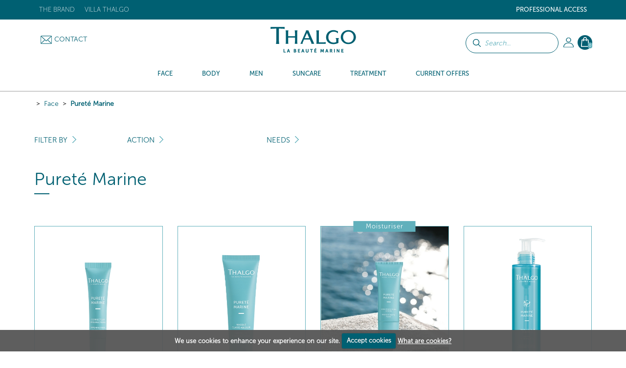

--- FILE ---
content_type: text/html; charset=UTF-8
request_url: https://www.thalgo.in/face/purete-marine/
body_size: 23789
content:
<!DOCTYPE HTML><html id=h lang="in" data-id='17' data-lang='in' data-langs='in' class="prod d17">
<head>
<link rel="preload" as="font" href="/framework/templates/assets/global/plugins/font-awesome/fonts/fontawesome-webfont.woff2?v=4.4.0" type="font/woff2" crossorigin="anonymous"/>
<style id="dynamicStyles"></style>
<style id="style"></style>
<script id="deferJquery">
var loaded=[],img2load=-1,ww = window.innerWidth,wh=window.innerHeight,desktop=0,mobile=1,device='m',dev=0,prod=1,oc=console,cl=console.log,oce=console.error,ocw=console.warn,ce=console.error,starts=starts||new Date().getTime()
    ,loadedImgByClass={}
    ,delayedJq=[],jQuery=jQuery||deferJq,$=$||deferJq,nf = function (a,b,c) {return;};

if (window.location.href.indexOf('.home')>0) {dev = 1;prod=0;}else{cl=ce=nf;}

function gt(x){var x=x||0,y=new Date().getTime()-starts;if(x)cl(x,y);return y;}
async function defer(method, which, timeout, dilatation) {//not being jquery deferer itslef
    var timeout = timeout || 200,dilatation=dilatation||1.1,which=which || function(){x=(typeof window['jQuery']=='function' && typeof window['jQuery'].fn=='object');cl('jqr',x,gt(),'->',method.name);return x;};    if (which()) {return method();} setTimeout(function () {defer(method,which,Math.round(timeout*dilatation));},timeout );
}
function deferJq(func){
    if(func==document)return {'ready':deferJq};//FF
    ce('jqd',func);//in order to get trace
    if(typeof(func)=='function'){delayedJq.push(func);}
    return {'ready':deferJq};
}
function ol1() {
    if(delayedJq){
        defer(function(){
            console.log('delayedJq',delayedJq);
            for (var c = 0; c < delayedJq.length; c++) {if(typeof(delayedJq[c]=='function')){cl('djq');delayedJq[c]();}}
        });
    }
}
function jsl(x){if(!x)return;var id=x.id;y=x.src;if(id)loaded.push(id);else loaded.push(y);/*cl('jsl:',y);*/return 1;} function jse(x){if(!x)return;ce('jse:',x.src);}
window.addEventListener('load',ol1);

if(/Android|webOS|iPhone|iPod|iPad|BlackBerry|IEMobile|Opera Mini|Mobi/i.test(navigator.userAgent)) { mobile=1;device = 'm'; } else { mobile=0;device = 'd'; }
if (ww < 1000) {desktop = 0;mobile = 1;}

</script>
    <script type='text/javascript' id='jquery.php'>/*jquery.php*/
var start=1769739804.2193,	a='/face/purete-marine/',	win='',	local='',	dev=0,	xon=0,	proddebug='',	debug=0,	mode='wget',	path='',	real_path='/var/www/thalgo.fr/website',	fw_path='/framework',	fw_real_path='/var/www/thalgo.fr/website/framework',	fw_action_real_path='/var/www/thalgo.fr/website/framework/actions',	fw_config_real_path='/var/www/thalgo.fr/website/framework/config',	fw_config_forms_real_path='/var/www/thalgo.fr/website/framework/config/forms',	fw_config_install_real_path='/var/www/thalgo.fr/website/framework/config/install',	fw_config_install_maj_real_path='/var/www/thalgo.fr/website/framework/config/install/maj',	fw_lib_real_path='/var/www/thalgo.fr/website/framework/lib',	fw_lib_modules_real_path='/var/www/thalgo.fr/website/framework/lib/framework/modules',	fw_tpl_real_path='/var/www/thalgo.fr/website/framework/templates',	fw_action_path='/framework/actions',	fw_config_path='/framework/config',	fw_config_forms_path='/framework/config/forms',	fw_config_install_path='/framework/config/install',	fw_config_install_maj_path='/framework/config/install/maj',	fw_lib_path='/framework/lib',	fw_lib_modules_path='/framework/lib/framework/modules',	fw_tpl_path='/framework/templates',	site_path='/site',	site_real_path='/var/www/thalgo.fr/website/site',	site_action_real_path='/var/www/thalgo.fr/website/site/actions',	site_config_real_path='/var/www/thalgo.fr/website/site/config',	site_config_forms_real_path='/var/www/thalgo.fr/website/site/config/forms',	site_lng_real_path='/var/www/thalgo.fr/website/site/lng',	site_log_real_path='/var/www/thalgo.fr/website/site/logs',	site_tpl_real_path='/var/www/thalgo.fr/website/site/templates',	site_action_path='/site/actions',	site_config_path='/site/config',	site_config_forms_path='/site/config/forms',	site_lng_path='/site/lng',	site_log_path='/site/logs',	site_tpl_path='/site/templates',	site_uploaded_path='site/uploaded',	app='front',	env='prod',	protocole='https://',	site_host='https://www.thalgo.in',	server_name='https://www.thalgo.in',	site_url='https://www.thalgo.in',	site_domain='www.thalgo.in',	domain_id=17,	domain_type='e-commerce-btoc-btob',	fw_action_app_real_path='/var/www/thalgo.fr/website/framework/actions/defaut/front',	fw_action_app_path='/framework/actions/defaut/front',	fw_tpl_app_real_path='/var/www/thalgo.fr/website/framework/templates/defaut/front',	fw_tpl_app_path='/framework/templates/defaut/front',	site_action_app_real_path='/var/www/thalgo.fr/website/site/actions/defaut/front',	site_action_app_path='/site/actions/defaut/front',	site_tpl_app_real_path='/var/www/thalgo.fr/website/site/templates/defaut/front',	site_tpl_app_path='/site/templates/defaut/front',	domain_list='2,45,44,42,40,39,38,37,36,34,33,32,31,22,20,19,18,15,9,7,6,5,3,1,30,17,11,43',	domain_manifest='',	lang_list='in',	devises_list=6,	devises_id=6,	domain_version='multi',	lang_version='mono',	lang='in',	locale='in',	lang_path='',	site_url_lang='https://www.thalgo.in',	devise_version='mono',	url_type='menuitem',	controler_name='produits',	controler_method='index',	class_action='produits-index',	action_name='index',	class_name='actionproduits',	myclass_name='myactionproduits',	fw_assets_real_path='/var/www/thalgo.fr/website/framework/templates/assets',	fw_assets_path='/framework/templates/assets',	fw_img_real_path='/var/www/thalgo.fr/website/framework/templates/defaut/front/images',	fw_img_path='/framework/templates/defaut/front/images',	site_img_real_path='/var/www/thalgo.fr/website/site/templates/defaut/front/images',	site_img_path='/site/templates/defaut/front/images',	fw_css_real_path='/var/www/thalgo.fr/website/framework/templates/defaut/front/css',	fw_css_path='/framework/templates/defaut/front/css',	site_css_real_path='/var/www/thalgo.fr/website/site/templates/defaut/front/css',	site_css_path='/site/templates/defaut/front/css',	fw_js_real_path='/var/www/thalgo.fr/website/framework/templates/defaut/front/javascript',	fw_js_path='/framework/templates/defaut/front/javascript',	site_js_real_path='/var/www/thalgo.fr/website/site/templates/defaut/front/javascript',	site_js_path='/site/templates/defaut/front/javascript',	html='html5',	fc=1,	url='face/purete-marine/',	l=1534,	ip='10.0.2.5';</script>    <script id="gjs"  defer onload="jsl(this)" onerror="jse(this)" src="/app/global.js?a=1742838470"></script>
    <script  defer onload="jsl(this)" onerror="jse(this)" src="/site/templates/defaut/front/javascript/jquery-1.7.2.min.js"></script>
    <link  media='none' onload="if(media=='none'){media='all';this.removeAttribute('onload');}" rel="stylesheet" href="/app/global.css?a=1714123034"/>
    <meta charset="UTF-8" />
	<title>Pureté Marine - Thalgo, Face, Marine-based beauty products and treatments, Thalgo spas and salons</title>
	<meta name="description" content="Pureté Marine" />
	<meta name="keywords" content="" />
    <meta name="generator" content="Alpow!">
    <meta property="og:type" content="website">
    <meta property="og:title" content="Pureté Marine - Thalgo, Face, Marine-based beauty products and treatments, Thalgo spas and salons">
	<meta property="og:url" content="https://www.thalgo.in/face/purete-marine/">
    <link rel="alternate" href="https://www.thalgo.in/face/purete-marine/" hreflang="in">
    <meta http-equiv="X-UA-Compatible" content="IE=edge">
	<meta content="width=device-width, initial-scale=1.0" name="viewport"/>
    	<link rel="shortcut icon" href="/site/templates/defaut/front/images/favicon.ico" />
	<link rel="canonical" href="https://www.thalgo.in/face/purete-marine/" /><link  media='none' onload="if(media=='none'){media='all';this.removeAttribute('onload');}" href="//fonts.googleapis.com/css?family=Open+Sans:300,400,700&display=swap" rel="stylesheet" type="text/css" />
<link  media='none' onload="if(media=='none'){media='all';this.removeAttribute('onload');}" href="/site/templates/defaut/front/css/jquery.dd.css?v=1581609222" rel="stylesheet" type="text/css" />
<link  media='none' onload="if(media=='none'){media='all';this.removeAttribute('onload');}" href="/site/templates/defaut/front/css/jquery-ui-1.8.18.custom.css?v=1581609220" rel="stylesheet" type="text/css" />
<link  media='none' onload="if(media=='none'){media='all';this.removeAttribute('onload');}" href="/framework/templates/assets/global/plugins/font-awesome/css/font-awesome.min.css?v=1611831035" rel="stylesheet" type="text/css" />
<link  media='none' onload="if(media=='none'){media='all';this.removeAttribute('onload');}" href="/framework/templates/assets/global/plugins/owlcarousel2-master/dist/assets/owl.carousel.min.css?v=1552660721" rel="stylesheet" type="text/css" />
<link  media='none' onload="if(media=='none'){media='all';this.removeAttribute('onload');}" href="/framework/templates/assets/global/plugins/owlcarousel2-master/dist/assets/owl.theme.default.css?v=1552660721" rel="stylesheet" type="text/css" />
<link  media='none' onload="if(media=='none'){media='all';this.removeAttribute('onload');}" href="/framework/templates/assets/global/plugins/bootstrap-datepicker/css/datepicker3.css?v=1552660628" rel="stylesheet" type="text/css" />
<link  media='none' onload="if(media=='none'){media='all';this.removeAttribute('onload');}" href="/framework/templates/assets/global/plugins/fancybox3/dist/jquery.fancybox.min.css?v=1552660655" rel="stylesheet" type="text/css" />
<link  media='none' onload="if(media=='none'){media='all';this.removeAttribute('onload');}" href="/site/templates/defaut/front/css/bootstrap.min.css?v=1581609220" rel="stylesheet" type="text/css" />
<link  media='none' onload="if(media=='none'){media='all';this.removeAttribute('onload');}" href="/site/templates/defaut/front/css/animate.css?v=1581609221" rel="stylesheet" type="text/css" />
<link  media='none' onload="if(media=='none'){media='all';this.removeAttribute('onload');}" href="/site/templates/defaut/front/css/cookiecuttr.css?v=1602497751" rel="stylesheet" type="text/css" />
<link  media='none' onload="if(media=='none'){media='all';this.removeAttribute('onload');}" href="/site/templates/defaut/front/css/nav.css?v=1602498503" rel="stylesheet" type="text/css" />
<link  media='none' onload="if(media=='none'){media='all';this.removeAttribute('onload');}" href="/site/templates/defaut/front/css/produits_index.css?v=1767866231" rel="stylesheet" type="text/css" />    <script  defer onload="jsl(this)" onerror="jse(this)">
    window.dataLayer = window.dataLayer || []
    dataLayer = [{
		// Environnement
		'EnvWork' : 'prod', // Work environment
		'Language' : 'in', // Language of website

		// Informations utilisateur
		'UserAuthenticated' : '0', // 1 if user is logged, else 0,
				'user_profile': "public",
		// Informations sur la page
		'PageName' : "face/purete-marine/", // Name of the current page (see PageNames tab). Pagename is not about URI !
		'PageCategory' : "Produits", // Category of the page (basically use the English wording of the top category)

			}];
	</script>
    
    <!-- Google Tag Manager -->
    <script  defer onload="jsl(this)" onerror="jse(this)" >
    window.addEventListener('DOMContentLoaded', (event) => {
    window.onload = function() {
        setTimeout(function() {
    
    (
        function(w,d,s,l,i){w[l]=w[l]||[];w[l].push({'gtm.start':
    new Date().getTime(),event:'gtm.js'});var f=d.getElementsByTagName(s)[0],
    j=d.createElement(s),dl=l!='dataLayer'?'&l='+l:'';j.async=true;j.src=
    'https://www.googletagmanager.com/gtm.js?id='+i+dl;f.parentNode.insertBefore(j,f);
    })(window,document,'script','dataLayer','GTM-TKBK5DVF');
            }, 5000);
    };
    });
    </script>
    <!-- End Google Tag Manager -->

    <!-- Global site tag (gtag.js) - Google Analytics -->
        <script  defer onload="jsl(this)" onerror="jse(this)"  src="https://www.googletagmanager.com/gtag/js?id=G-JRTRG8L6Z2"></script>
    <script  defer onload="jsl(this)" onerror="jse(this)" >
      window.dataLayer = window.dataLayer || [];
      function gtag(){dataLayer.push(arguments);}
      gtag('js', new Date());
      gtag('config', 'G-JRTRG8L6Z2');
    </script>
    <link rel="stylesheet" href="/site/templates/defaut/front/css/general.css?v=1765545416"/>

            <!-- Facebook Pixel Code -->
        <script>
        !function(f,b,e,v,n,t,s)
        {if(f.fbq)return;n=f.fbq=function(){n.callMethod?
        n.callMethod.apply(n,arguments):n.queue.push(arguments)};
        if(!f._fbq)f._fbq=n;n.push=n;n.loaded=!0;n.version='2.0';
        n.queue=[];t=b.createElement(e);t.async=!0;
        t.src=v;s=b.getElementsByTagName(e)[0];
        s.parentNode.insertBefore(t,s)}(window, document,'script',
        'https://connect.facebook.net/en_US/fbevents.js');
        fbq('init', '1376827740808590');
        fbq('track', 'PageView');
        </script>
        <noscript><img height="1" width="1" style="display:none"
        src="https://www.facebook.com/tr?id=1376827740808590&ev=PageView&noscript=1";
        /></noscript>
        <!-- End Facebook Pixel Code -->
    
    
    
            <script type="text/javascript">
            (function() {
                window.sib = {
                    equeue: [],
                    client_key: "9hvfjjc1mddmmpw1wu3nxssv"
                };
                /* OPTIONAL: email for identify request*/
                // window.sib.email_id = 'example@domain.com';
                window.sendinblue = {};
                for (var j = ['track', 'identify', 'trackLink', 'page', 'trackEvent'], i = 0; i < j.length; i++) {
                (function(k) {
                    window.sendinblue[k] = function() {
                        var arg = Array.prototype.slice.call(arguments);
                        (window.sib[k] || function() {
                                var t = {};
                                t[k] = arg;
                                window.sib.equeue.push(t);
                            })(arg[0], arg[1], arg[2], arg[3]);
                        };
                    })(j[i]);
                }
                var n = document.createElement("script"),
                    i = document.getElementsByTagName("script")[0];
                n.type = "text/javascript", n.id = "sendinblue-js", n.async = !0, n.src = "https://sibautomation.com/sa.js?key=" + window.sib.client_key, i.parentNode.insertBefore(n, i), window.sendinblue.page();
            })();
        </script>
                            <meta name="google-site-verification" content="MR0YW9-h_fwklky_zR6Y588a8uHWI-pE81RL0IJWXbc" />
            <meta name="google-site-verification" content="0vH7_eKyJgvdA2p9TqiZz31Sl5GjTcxYL6ro5NY-Enw" />
            
        </head>

<body id="top" class="template-produits-index">
    <!-- Google Tag Manager (noscript) -->
    <noscript><iframe src="https://www.googletagmanager.com/ns.html?id=GTM-TKBK5DVF" height="0" width="0" style="display:none;visibility:hidden"></iframe></noscript>
    <!-- End Google Tag Manager (noscript) -->

    <!-- Code Google de la balise de remarketing -->
<!------------------------------------------------
Les balises de remarketing ne peuvent pas être associées aux informations personnelles ou placées sur des pages liées aux catégories à caractère sensible. Pour comprendre et savoir comment configurer la balise, rendez-vous sur la page http://google.com/ads/remarketingsetup.
-------------------------------------------------->

<!--<script   type="text/javascript">
/* <![CDATA[ */
var google_conversion_id = 1058852454;
var google_custom_params = window.google_tag_params;
var google_remarketing_only = true;
/* ]]> */
</script><script type="text/javascript" src="//www.googleadservices.com/pagead/conversion.js"></script>
<noscript><div style="display:inline;"><img height="1" width="1" style="border-style:none;" alt="" src="//googleads.g.doubleclick.net/pagead/viewthroughconversion/1058852454/?guid=ON&amp;script=0"/></div></noscript>-->

    <header id="header" class="active">
        <div class="top">
    <div class="container">
        <nav class="navbar sdsd2">
                        <div class="social float-right hidden">
                <a href="https://www.instagram.com/thalgoindia" title="" target="_blank"><img loading=lazy src=/z/null.png data-src="/site/templates/defaut/front/images/ico-instagram-top.png" alt="ico-instagram" /></a><a href="https://www.facebook.com/thalgoindia" title="" target="_blank"><img  loading=lazy data-src="/site/templates/defaut/front/images/ico-facebook-top.png" alt="ico-facebook" /></a><a href="https://twitter.com/thalgo_india" title="" target="_blank"><img loading=lazy src=/z/null.png data-src="/site/templates/defaut/front/images/ico-twitter-top.png" alt="ico-twitter" /></a>
                            </div>

                        <ul class="nav navbar-nav float-right topright">
                            <li class="niveau1submenu dropdown">
                    <a href="#noclick#1144" target="_self" class="dropdown-toggle" data-toggle="dropdown">Professional Access</a>
                                        <ul class="dropdown-menu" role="menu">
                                        <li class="niveau2">
                    <a href="/professional-access/become-a-stockist/#1145" target="_self" >Become a stockist</a>
                                                </li>
                        </ul><!-- 128:1,1,1 -->                                </li>
                                                </ul><!-- 135-->
                    
                        <ul class="nav navbar-nav float-left topleft">
                                                        <li class="niveau1 dropdown"

                                                            >
                                <a href="/the-brand/" target="_self" class="dropdown-toggle" data-toggle="dropdown"                                                                    >The brand</a>
                                                                <ul class="dropdown-menu" role="menu">
                                                        <li class="niveau2"

                                                            >
                                <a href="/the-brand/our-5-commitments/" target="_self"                                                                     >Our 5 commitments</a>
                                                                </li>
                                                        <li class="niveau2"

                                                            >
                                <a href="/the-brand/the-brand-thalgo/" target="_self"                                                                     >Our history</a>
                                                                </li>
                                                        <li class="niveau2"

                                                            >
                                <a href="/the-brand/our-values-and-commitments/" target="_self"                                                                     >Marine Expertise</a>
                                                                </li>
                                                        <li class="niveau2"

                                                            >
                                <a href="/the-brand/the-5-oceans/" target="_self"                                                                     >Marine Beauty</a>
                                                                </li>
                                                        <li class="niveau2"

                                                            >
                                <a href="/the-brand/scientific-innovation-and-patents/" target="_self"                                                                     >Professional Expertise</a>
                                                                </li>
                                                        <li class="niveau2"

                                                            >
                                <a href="/the-brand//" target="_self"                                                                     ></a>
                                                                </li>
                                                        <li class="niveau2"

                                                            >
                                <a href="/the-brand/pioneer-and-leader/" target="_self"                                                                     >Our commitments</a>
                                                                </li>
                                                        <li class="niveau2"

                                                            >
                                <a href="/the-brand/the-thalgo-group/" target="_self"                                                                     >The Thalgo Group</a>
                                                                </li>
                                                                    </ul><!-- 210 -->
                                        </li>
                                        <!-- 2:1,8,1 -->                            <li class="niveau1 dropdown"

                                                            >
                                <a href="https://www.villathalgo.com" target="_blank" class="dropdown-toggle" data-toggle="dropdown"                                                                    >Villa Thalgo</a>
                                                                </li>
                                                        <li class="hidden niveau1"

                                                            >
                                <a href="/dive-with-aurore/" target="_self"                                                                     >Dive with Aurore</a>
                                                                </li>
                                                    </ul><!-- 221 -->
                            </nav>
    </div>
</div>
<div class="head">
    <div class="container">
       	<ul class="nav navbar-nav bloc-right">
                       <!-- Barre de recherche -->
            <form class="form-common form-search" action="/search-results/index.html" method="get">
                <div class="form-group search-bar">
                    <p><input class="btn btn-default" type="submit" value="" /></p>
                    <p><input type="text" name="keywords" class="keywords" placeholder="Search..."></p>
                </div>
            </form>
                                        <li class="dropdown my-account">
                    <!--<a class="head-account dropdown-toggle" href="/my-account/" data-toggle="dropdown">My Account</a>-->
                    <a class="head-account dropdown-toggle" href="/my-account/"></a>
                    <ul class="dropdown-menu" role="menu">
                        <li>
                                                            <p class="nav-title">Already an account ?</p><hr/>

                        		<form class="nav-form form-common" action="/login/" method="post">
                        			<input type="hidden" name="url_redirect" id="url_redirect" value="" />                        			<input type="hidden" name="check" value="true" />

                					<div class="form-group">
                            			<p><input type="text" name="identifiant" id="identifiant" value="" placeholder="Username" class="required long" /></p>
                            			<p><input type="password" name="password" id="password" placeholder="Password" class="required long" /></p>
                                        <p class="form-infos"><a href="/login/forgot-your-password/">Forgotten your password?</a></p>
                           			</div>

                					<div class="form-group">
                						<p class="submit"><input class="btn btn-default btn-thalgo btn-small" type="submit" value="Connect" /></p>
                					</div>

                        			
                                    <p class="form-infos"><a href="/login/account-validation/">Receive the account validation email again</a></p>                        		</form>
                                <div class="nav-insc">
                                    <p class="nav-insc-title"> Don't have an account?</p><hr/>
                                    <p class="nav-insc-desc"><a class="btn btn-default btn-thalgo btn-small" href="/signup/">CREATE AN ACCOUNT</a></p>
                                </div>
                                                    </li>
                    </ul><!-- 84 -->
                </li>
                            <li class="dropdown panier-ajax panier">
                        <a class="head-basket dropdown-toggle" href="/my-cart/" data-toggle="dropdown"><span>0</span></a>
                        <ul class="dropdown-menu dropdown-menu-basket menu-refonte" role="menu">
                        <li>
                                <p class="nav-title">My shopping basket - <i>0 Product</i><hr/></p>
                                
                                <p class="center validpanier2"><span class="btn btn-voir-head-top validePanier"><a href="/my-cart/">Place order</a></span></p>
                        </li>
                        </ul><!-- 238 -->
                </li>
                        </ul><!-- 242 -->

        <div class="bloc-left">
                        <p class="head-contact"><img src="/framework/templates/defaut/front/images/ico-enveloppe.png" alt="Contact" /><a href="/contact/">Contact</a></p>   
        </div>

        <p class="logo center"><a href="/"><img src=/z/null.png data-src="/site/templates/defaut/front/images/logo.svg" alt="Inde" /></a></p >
    </div>
</div>

<div class="menu">
    <div class="container"></div>
    <nav class="nav-menu">
        
            <ul class="nav navbar-nav nav-left Menu_2">

                                                <li class="c_face produits_menu_hover _1" data-id="840"  id="menuitem-840">
                                <a href="/face/#840">
                                    <span>Face</span>
                                </a>
                                                    <div class="sousmenu  " >
                        <p class="menu_left">&nbsp;</p>
                        <p class="menu_right">&nbsp;</p>
                                                    <ul class='_6 gammes '>
                                <!--  submenus++class="dropdown-menu" // -->                                <li class="section">Products</li>
                                                            <li class="c_eveillamer produits_suggestions _2" data-id="841"  id="menuitem-841">
                                <a href="/face/eveil-a-la-mer/#841">
                                    <span>Eveil à la Mer</span>
                                </a>
                            
                                                    </li>
                                                        <li class="c_sourcemarine produits_suggestions _2" data-id="2102"  id="menuitem-2102">
                                <a href="/face/source-marine/#2102">
                                    <span>Source Marine</span>
                                </a>
                            
                                                    </li>
                                                        <li class="c_coldcreammarine produits_suggestions _2" data-id="2103"  id="menuitem-2103">
                                <a href="/face/cold-cream-marine/#2103">
                                    <span>Cold Cream Marine</span>
                                </a>
                            
                                                    </li>
                                                        <li class="c_puretmarine produits_suggestions _2" data-id="2104"  id="menuitem-2104">
                                <a href="/face/purete-marine/#2104">
                                    <span>Pureté Marine</span>
                                </a>
                            
                                                    </li>
                                                        <li class="c_spirulineboost produits_suggestions _2" data-id="2105"  id="menuitem-2105">
                                <a href="/face/spiruline-boost/#2105">
                                    <span>Spiruline Boost</span>
                                </a>
                            
                                                    </li>
                                                        <li class="c_hyaluprocollagne produits_suggestions _2" data-id="2106"  id="menuitem-2106">
                                <a href="/face/hyalu-procollagene/#2106">
                                    <span>Hyalu-Procollagène</span>
                                </a>
                            
                                                    </li>
                                                        <li class="c_lumieremarine produits_suggestions _2" data-id="2108"  id="menuitem-2108">
                                <a href="/face/lumiere-marine/#2108">
                                    <span>Lumiere Marine</span>
                                </a>
                            
                                                    </li>
                                                        <li class="c_exceptionmarine produits_suggestions _2" data-id="2109"  id="menuitem-2109">
                                <a href="/face/exception-marine/#2109">
                                    <span>Exception Marine</span>
                                </a>
                            
                                                    </li>
                                                        <li class="c_prodigedesocans produits_suggestions _2" data-id="870"  id="menuitem-870">
                                <a href="/face/prodige-des-oceans/#870">
                                    <span>Prodige des Océans</span>
                                </a>
                            
                                                    </li>
                                                        <li class="c_marineshotmasks produits_suggestions _2" data-id="2101"  id="menuitem-2101">
                                <a href="/face/marine-shot-masks/#2101">
                                    <span>Marine Shot Masks</span>
                                </a>
                            
                                                    </li>
                                                        <li class="c_skinsolutions produits_suggestions _2" data-id="854"  id="menuitem-854">
                                <a href="/face/skin-solutions/#854">
                                    <span>Skin Solutions</span>
                                </a>
                            
                                                    </li>
                        </ul><!-- 255: 1, 11, 1 --><ul class='preoccupation_beaute'>
                                                    <li class='section'>Action</li>
                                                    <li class="l312">
                                                        <a href="/face/_/psa/840-face/20-action/101-cleanser---foaming/">
                                                            Cleanser - Foaming                                                        </a>
                                                    </li>
                                                
                                                    <li class="l312">
                                                        <a href="/face/_/psa/840-face/20-action/102-waters-&-lotions/">
                                                            Waters & Lotions                                                        </a>
                                                    </li>
                                                
                                                    <li class="l312">
                                                        <a href="/face/_/psa/840-face/20-action/88-masks-&-scrubs/">
                                                            Masks & Scrubs                                                        </a>
                                                    </li>
                                                
                                                    <li class="l312">
                                                        <a href="/face/_/psa/840-face/20-action/86-serum-&-concentrate/">
                                                            Serum & Concentrate                                                        </a>
                                                    </li>
                                                
                                                    <li class="l312">
                                                        <a href="/face/_/psa/840-face/20-action/89-eye-contour/">
                                                            Eye Contour                                                        </a>
                                                    </li>
                                                
                                                    <li class="l312">
                                                        <a href="/face/_/psa/840-face/20-action/139-day-care/">
                                                            Day care                                                        </a>
                                                    </li>
                                                
                                                    <li class="l312">
                                                        <a href="/face/_/psa/840-face/20-action/106-night-care/">
                                                            Night Care                                                        </a>
                                                    </li>
                                                
                                                    <li class="l312">
                                                        <a href="/face/_/psa/840-face/20-action/188-lip-balm/">
                                                            Lip Balm                                                        </a>
                                                    </li>
                                                
                                                    <li class="l312">
                                                        <a href="/face/_/psa/840-face/20-action/140-make-up-skincare/">
                                                            Make-up skincare                                                        </a>
                                                    </li>
                                                
                                                    <li class="l312">
                                                        <a href="/face/_/psa/840-face/20-action/173-marine-food-supplements/">
                                                            Marine Food Supplements                                                        </a>
                                                    </li>
                                                
                                                    <li class="l312">
                                                        <a href="/face/_/psa/840-face/20-action/189-gift-sets/">
                                                            Gift Sets                                                        </a>
                                                    </li>
                                                
                                                    <li class="l312">
                                                        <a href="/face/_/psa/840-face/20-action/191-eco-refills/">
                                                            Eco-Refills                                                        </a>
                                                    </li>
                                                
                                                    <li class="l312">
                                                        <a href="/face/_/psa/840-face/20-action/186-accesories/">
                                                            Accesories                                                        </a>
                                                    </li>
                                                </ul><!-- 320 --><ul class='preoccupation_beaute'>
                                                    <li class='section'>Needs</li>
                                                    <li class="l312">
                                                        <a href="/face/_/psa/840-face/13-needs/131-remove-make-up-cleanse/">
                                                            Remove Make-up &amp; Cleanse                                                        </a>
                                                    </li>
                                                
                                                    <li class="l312">
                                                        <a href="/face/_/psa/840-face/13-needs/48-exfoliate-energise/">
                                                            Exfoliate &amp; Energise                                                        </a>
                                                    </li>
                                                
                                                    <li class="l312">
                                                        <a href="/face/_/psa/840-face/13-needs/49-hydrate/">
                                                            Hydrate                                                        </a>
                                                    </li>
                                                
                                                    <li class="l312">
                                                        <a href="/face/_/psa/840-face/13-needs/50-relipidise-smooth/">
                                                            Relipidise &amp; smooth                                                        </a>
                                                    </li>
                                                
                                                    <li class="l312">
                                                        <a href="/face/_/psa/840-face/13-needs/192-repair-soothe/">
                                                            Repair &amp; soothe                                                        </a>
                                                    </li>
                                                
                                                    <li class="l312">
                                                        <a href="/face/_/psa/840-face/13-needs/52-purify-matify/">
                                                            Purify &amp; matify                                                        </a>
                                                    </li>
                                                
                                                    <li class="l312">
                                                        <a href="/face/_/psa/840-face/13-needs/174-smoothe-energise/">
                                                            Smoothe &amp; Energise                                                        </a>
                                                    </li>
                                                
                                                    <li class="l312">
                                                        <a href="/face/_/psa/840-face/13-needs/175-fill-in-wrinkles-(even)-installed/">
                                                            Fill in wrinkles (even) installed                                                        </a>
                                                    </li>
                                                
                                                    <li class="l312">
                                                        <a href="/face/_/psa/840-face/13-needs/176-correct-wrinkles-&-firm/">
                                                            Correct wrinkles & firm                                                        </a>
                                                    </li>
                                                
                                                    <li class="l312">
                                                        <a href="/face/_/psa/840-face/13-needs/177-lift-&-restore-density/">
                                                            Lift & Restore Density                                                        </a>
                                                    </li>
                                                
                                                    <li class="l312">
                                                        <a href="/face/_/psa/840-face/13-needs/178-new-skin-effect/">
                                                            New Skin Effect                                                        </a>
                                                    </li>
                                                
                                                    <li class="l312">
                                                        <a href="/face/_/psa/840-face/13-needs/179-clarify-&-even-out/">
                                                            Clarify & Even Out                                                        </a>
                                                    </li>
                                                
                                                    <li class="l312">
                                                        <a href="/face/_/psa/840-face/13-needs/180-global-anti-ageing/">
                                                            Global Anti-Ageing                                                        </a>
                                                    </li>
                                                </ul><!-- 320 -->                                    </li>
                                                                <li class="c_body produits_menu_hover _1" data-id="893"  id="menuitem-893">
                                <a href="/body/#893">
                                    <span>Body</span>
                                </a>
                                                    <div class="sousmenu  " >
                        <p class="menu_left">&nbsp;</p>
                        <p class="menu_right">&nbsp;</p>
                                                    <ul class='_6 gammes '>
                                <!--  submenus++class="dropdown-menu" // -->                                <li class="section">Products</li>
                                                            <li class="c_thalassotherapy produits_suggestions _2" data-id="895"  id="menuitem-895">
                                <a href="/body/thalassotherapy/#895">
                                    <span>Thalassotherapy</span>
                                </a>
                            
                                                    </li>
                                                        <li class="c_coldcreammarine produits_suggestions _2" data-id="899"  id="menuitem-899">
                                <a href="/body/cold-cream-marine/#899">
                                    <span>Cold Cream Marine</span>
                                </a>
                            
                                                    </li>
                                                        <li class="c_merveillearctique produits_suggestions _2" data-id="2111"  id="menuitem-2111">
                                <a href="/body/merveille-arctique/#2111">
                                    <span>Merveille Arctique</span>
                                </a>
                            
                                                    </li>
                                                        <li class="c_joyauxatlantique produits_suggestions _2" data-id="2112"  id="menuitem-2112">
                                <a href="/body/joyaux-atlantique/#2112">
                                    <span>Joyaux Atlantique</span>
                                </a>
                            
                                                    </li>
                        </ul><!-- 255: 1, 16, 1 --><ul class='preoccupation_beaute'>
                                                    <li class='section'>Action</li>
                                                    <li class="l312">
                                                        <a href="/body/_/psa/893-body/19-action/117-baths-&-showers/">
                                                            Baths & Showers                                                        </a>
                                                    </li>
                                                
                                                    <li class="l312">
                                                        <a href="/body/_/psa/893-body/19-action/118-exfoliator/">
                                                            Exfoliator                                                        </a>
                                                    </li>
                                                
                                                    <li class="l312">
                                                        <a href="/body/_/psa/893-body/19-action/119-moisturizing-&-nourishing/">
                                                            Moisturizing & Nourishing                                                        </a>
                                                    </li>
                                                
                                                    <li class="l312">
                                                        <a href="/body/_/psa/893-body/19-action/120-room-fragrances/">
                                                            Room Fragrances                                                        </a>
                                                    </li>
                                                
                                                    <li class="l312">
                                                        <a href="/body/_/psa/893-body/19-action/121-care-oil/">
                                                            Care Oil                                                        </a>
                                                    </li>
                                                
                                                    <li class="l312">
                                                        <a href="/body/_/psa/893-body/19-action/122-slimming-&-firming/">
                                                            Slimming & Firming                                                        </a>
                                                    </li>
                                                
                                                    <li class="l312">
                                                        <a href="/body/_/psa/893-body/19-action/123-hand-feet-cream/">
                                                            Hand Feet Cream                                                        </a>
                                                    </li>
                                                
                                                    <li class="l312">
                                                        <a href="/body/_/psa/893-body/19-action/182-marine-food-supplements/">
                                                            Marine Food Supplements                                                        </a>
                                                    </li>
                                                
                                                    <li class="l312">
                                                        <a href="/body/_/psa/893-body/19-action/190-gift-sets/">
                                                            Gift Sets                                                        </a>
                                                    </li>
                                                </ul><!-- 320 --><ul class='preoccupation_beaute'>
                                                    <li class='section'>Needs</li>
                                                    <li class="l312">
                                                        <a href="/body/_/psa/893-body/12-needs/41-nourish/">
                                                            Nourish                                                        </a>
                                                    </li>
                                                
                                                    <li class="l312">
                                                        <a href="/body/_/psa/893-body/12-needs/45-post-hair-removal/">
                                                            Post-Hair Removal                                                        </a>
                                                    </li>
                                                
                                                    <li class="l312">
                                                        <a href="/body/_/psa/893-body/12-needs/43-refine/">
                                                            Refine                                                        </a>
                                                    </li>
                                                
                                                    <li class="l312">
                                                        <a href="/body/_/psa/893-body/12-needs/44-firm/">
                                                            Firm                                                        </a>
                                                    </li>
                                                
                                                    <li class="l312">
                                                        <a href="/body/_/psa/893-body/12-needs/42-lighten/">
                                                            Lighten                                                        </a>
                                                    </li>
                                                
                                                    <li class="l312">
                                                        <a href="/body/_/psa/893-body/12-needs/114-spa--revitalise/">
                                                            Spa- Revitalise                                                        </a>
                                                    </li>
                                                
                                                    <li class="l312">
                                                        <a href="/body/_/psa/893-body/12-needs/132-spa----soothe/">
                                                            Spa  - Soothe                                                        </a>
                                                    </li>
                                                
                                                    <li class="l312">
                                                        <a href="/body/_/psa/893-body/12-needs/133-spa---energise/">
                                                            Spa - Energise                                                        </a>
                                                    </li>
                                                
                                                    <li class="l312">
                                                        <a href="/body/_/psa/893-body/12-needs/134-spa---relax/">
                                                            Spa - Relax                                                        </a>
                                                    </li>
                                                
                                                    <li class="l312">
                                                        <a href="/body/_/psa/893-body/12-needs/135-spa---rebalance/">
                                                            Spa - Rebalance                                                        </a>
                                                    </li>
                                                
                                                    <li class="l312">
                                                        <a href="/body/_/psa/893-body/12-needs/115-total-youthfulness/">
                                                            Total Youthfulness                                                        </a>
                                                    </li>
                                                
                                                    <li class="l312">
                                                        <a href="/body/_/psa/893-body/12-needs/116-beautiful-hands-and-feet/">
                                                            Beautiful Hands and Feet                                                        </a>
                                                    </li>
                                                
                                                    <li class="l312">
                                                        <a href="/body/_/psa/893-body/12-needs/183-protect-and-tan/">
                                                            Protect and tan                                                        </a>
                                                    </li>
                                                </ul><!-- 320 -->                                    </li>
                                                                <li class="c_men produits_menu_hover _1" data-id="882"  id="menuitem-882">
                                <a href="/men/#882">
                                    <span>Men</span>
                                </a>
                                                    <div class="sousmenu  " >
                        <p class="menu_left">&nbsp;</p>
                        <p class="menu_right">&nbsp;</p>
                                                    <ul class='_6 gammes '>
                                <!--  submenus++class="dropdown-menu" // -->                                <li class="section">Products</li>
                                                            <li class="c_cleansing produits_suggestions _2" data-id="884"  id="menuitem-884">
                                <a href="/men/cleansing/#884">
                                    <span>Cleansing</span>
                                </a>
                            
                                                    </li>
                                                        <li class="c_skincare produits_suggestions _2" data-id="885"  id="menuitem-885">
                                <a href="/men/skincare/#885">
                                    <span>Skincare</span>
                                </a>
                            
                                                    </li>
                        </ul><!-- 255: 1, 19, 1 --><ul class='preoccupation_beaute'>
                                                    <li class='section'>Action</li>
                                                    <li class="l312">
                                                        <a href="/men/_/psa/882-men/26-action/169-face/">
                                                            Face                                                        </a>
                                                    </li>
                                                
                                                    <li class="l312">
                                                        <a href="/men/_/psa/882-men/26-action/170-body/">
                                                            Body                                                        </a>
                                                    </li>
                                                
                                                    <li class="l312">
                                                        <a href="/men/_/psa/882-men/26-action/171-eyes/">
                                                            Eyes                                                        </a>
                                                    </li>
                                                </ul><!-- 320 --><ul class='preoccupation_beaute'>
                                                    <li class='section'>Needs</li>
                                                    <li class="l312">
                                                        <a href="/men/_/psa/882-men/10-needs/137-invigorate-regenerate/">
                                                            Invigorate &amp; Regenerate                                                        </a>
                                                    </li>
                                                
                                                    <li class="l312">
                                                        <a href="/men/_/psa/882-men/10-needs/33-cleansing---showering/">
                                                            Cleansing - Showering                                                        </a>
                                                    </li>
                                                
                                                    <li class="l312">
                                                        <a href="/men/_/psa/882-men/10-needs/35-moisturise---mattify/">
                                                            Moisturise - Mattify                                                        </a>
                                                    </li>
                                                
                                                    <li class="l312">
                                                        <a href="/men/_/psa/882-men/10-needs/110-anti-ageing/">
                                                            Anti-ageing                                                        </a>
                                                    </li>
                                                
                                                    <li class="l312">
                                                        <a href="/men/_/psa/882-men/10-needs/111-eye-contours/">
                                                            Eye Contours                                                        </a>
                                                    </li>
                                                </ul><!-- 320 -->                                    </li>
                                                                <li class="c_suncare produits_menu_hover _1" data-id="887"  id="menuitem-887">
                                <a href="/suncare/#887">
                                    <span>Suncare</span>
                                </a>
                                                    <div class="sousmenu  " >
                        <p class="menu_left">&nbsp;</p>
                        <p class="menu_right">&nbsp;</p>
                                                    <ul class='_6 gammes '>
                                <!--  submenus++class="dropdown-menu" // -->                                <li class="section">Products</li>
                                                            <li class="c_faceprotection produits_suggestions _2" data-id="889"  id="menuitem-889">
                                <a href="/suncare/face-protection/#889">
                                    <span>Face Protection</span>
                                </a>
                            
                                                    </li>
                        </ul><!-- 255: 1, 21, 1 --><ul class='preoccupation_beaute'>
                                                    <li class='section'>Qualification</li>
                                                    <li class="l312">
                                                        <a href="/suncare/_/psa/887-suncare/21-qualification/91-face/">
                                                            Face                                                        </a>
                                                    </li>
                                                
                                                    <li class="l312">
                                                        <a href="/suncare/_/psa/887-suncare/21-qualification/90-face-body/">
                                                            Face &amp; body                                                        </a>
                                                    </li>
                                                </ul><!-- 320 --><ul class='preoccupation_beaute'>
                                                    <li class='section'>Needs</li>
                                                    <li class="l312">
                                                        <a href="/suncare/_/psa/887-suncare/14-needs/136-sun-protection/">
                                                            Sun Protection                                                        </a>
                                                    </li>
                                                
                                                    <li class="l312">
                                                        <a href="/suncare/_/psa/887-suncare/14-needs/63-after-sun/">
                                                            After-sun                                                        </a>
                                                    </li>
                                                
                                                    <li class="l312">
                                                        <a href="/suncare/_/psa/887-suncare/14-needs/193-/">
                                                                                                                    </a>
                                                    </li>
                                                </ul><!-- 320 -->                                    </li>
                                                                <li class="c_treatment produits_menu_hover _1" data-id="1284"  id="menuitem-1284">
                                <a href="/treatment/_/mid/1284#1284">
                                    <span>Treatment</span>
                                </a>
                                                    <div class="sousmenu rituels " >
                        <p class="menu_left">&nbsp;</p>
                        <p class="menu_right">&nbsp;</p>
                    
                                                    <ul class=_7>
                                                        <li class="section">
                                <a href="//"><span>Face</span></a>
                            </li>
                                                        <li class="c_skinsolutions  _3" data-id="1286"  id="menuitem-1286">
                                <a href="/les-soins-fondamentaux/#1286">
                                    <span>Skin Solutions</span>
                                </a>
                                                        </li>
                                                        <li class="c_antiageing  _3" data-id="1293"  id="menuitem-1293">
                                <a href="/les-soins-experts-anti-age/#1293">
                                    <span>Anti-Ageing</span>
                                </a>
                                                        </li>
                        </ul><!-- 255: 1, 25, 1 -->
                                                    <ul class=_7>
                                                        <li class="section">
                                <a href="#noclick/"><span>Body</span></a>
                            </li>
                                                        <li class="c_bodytreatments  _3" data-id="1297"  id="menuitem-1297">
                                <a href="/corps/les-essentiels-marins/#1297">
                                    <span>Body Treatments</span>
                                </a>
                                                        </li>
                                                        <li class="c_sparituals  _3" data-id="1299"  id="menuitem-1299">
                                <a href="/corps/les-rituels-thalgo-spa/#1299">
                                    <span>Spa Rituals</span>
                                </a>
                                                        </li>
                                                        <li class="c_massages  _3" data-id="1300"  id="menuitem-1300">
                                <a href="/corps/les-massages/#1300">
                                    <span>Massages</span>
                                </a>
                                                        </li>
                        </ul><!-- 255: 1, 29, 1 -->
                                                    <ul class=_7>
                                                        <li class="section">
                                <a href="/hommes//"><span>Men</span></a>
                            </li>
                                                        <li class="c_facetreatments  _3" data-id="1302"  id="menuitem-1302">
                                <a href="/hommes/les-soins-visage/#1302">
                                    <span>Face Treatments</span>
                                </a>
                                                        </li>
                        </ul><!-- 255: 1, 31, 1 -->
                                                    <ul class=_7>
                                                        <li class="section">
                                <a href="#noclick/"><span>Prestige</span></a>
                            </li>
                                                        <li class="c_prodigedesoceansfaceandbodyritual  _3" data-id="1306"  id="menuitem-1306">
                                <a href="/prodige-des-oceans-le-rituel-visage-et-corps/prodige-des-oceans-le-rituel-visage/#1306">
                                    <span>Prodige des Oceans : Face and Body Ritual</span>
                                </a>
                                                        </li>
                                                        <li class="c_prodigedesocans  _3" data-id="1305"  id="menuitem-1305">
                                <a href="/prodige-des-oceans-le-rituel-visage-et-corps/prodige-des-oceans-le-rituel-visage-et-corps/#1305">
                                    <span>Prodige des Océans</span>
                                </a>
                                                        </li>
                        </ul><!-- 255: 2, 34, 1 -->                                    </li>
                                                                    </li>
                                                                <li class="c_currentoffers produits_menu_hover _1" data-id="1184"  id="menuitem-1184">
                                <a class="important" href="/current-offers/type/m6#1184">
                                    <span>Current offers</span>
                                </a>
                                                    <div class="sousmenu marketing " >
                        <p class="menu_left">&nbsp;</p>
                        <p class="menu_right">&nbsp;</p>
                                                    <ul class='_5 sub'>
                                                                                    <li>
                                                    <a href="/current-offers/type/m1"><span>New</span></a>
                                                </li>
                                                                                            <li>
                                                    <a href="/current-offers/type/m2"><span>Moisturiser</span></a>
                                                </li>
                                                                                            <li>
                                                    <a href="/current-offers/type/m3"><span>Moisturisers</span></a>
                                                </li>
                                                                                            <li>
                                                    <a href="/current-offers/type/m5"><span>Cleanser</span></a>
                                                </li>
                                                                                            <li>
                                                    <a href="/current-offers/type/m6"><span>Best Seller</span></a>
                                                </li>
                                                                            </ul><!-- 216 -->
                                                            </div>
                                                        </li>
                                    </ul><!-- 348 fin UL-->
            </nav>
</div>


<!-- Menu responsive -->

<div id="header-presentation">
	<p id="header-menu-deploiement">
		<a href="javascript:;" id="menu-deploiement-open"></a>
	</p>
            <p id="header-search-deploiement">
		    <a href="javascript:;" id="search-deploiement-open"></a>
	    </p>
    </div>

<div id="menu-deploiement" class="mobile pushNav js-topPushNav">
	<div>
		<ul id="menu-responsive">
                        <li class="niveau1 current"
                        >
                
                                <a class="openLevel js-openLevel " href="#" target="_self">Face</a>
                <ul class="_1 pushNav pushNav_level js-pushNavLevel" style="display: flex;flex-direction: column;">
                <li class="closeLevel js-closeLevel hdg">
                    <img src="/site/templates/defaut/front/images/iconeretour.png">
                        Retour
                </li>
                <li class="cat_principale">
                    <a class="" href="" target="_self">Face</a>
                </li>
                    
                <li class="niveau2" style="order:9999">
                    <a class="openLevel js-openLevel" href="#">Ranges</a>
                    <ul class="_1 pushNav pushNav_level js-pushNavLevel">
                    <li class="closeLevel js-closeLevel hdg">
                        <img src="/site/templates/defaut/front/images/iconeretour.png">
                            Retour
                    </li>
                    <li class="cat_principale">
                        <a class="">Products</a>
                    </li>
                </li>


		 		            <li class="niveau2"
                        >
                
                                    
                <a class="" href="/face/eveil-a-la-mer/#841" target="_self">Eveil à la Mer</a>
		 	</li>
                                <li class="niveau2"
                        >
                
                                    
                <a class="" href="/face/source-marine/#2102" target="_self">Source Marine</a>
		 	</li>
                                <li class="niveau2"
                        >
                
                                    
                <a class="" href="/face/cold-cream-marine/#2103" target="_self">Cold Cream Marine</a>
		 	</li>
                                <li class="niveau2"
                        >
                
                                    
                <a class="" href="/face/purete-marine/#2104" target="_self">Pureté Marine</a>
		 	</li>
                                <li class="niveau2"
                        >
                
                                    
                <a class="" href="/face/spiruline-boost/#2105" target="_self">Spiruline Boost</a>
		 	</li>
                                <li class="niveau2"
                        >
                
                                    
                <a class="" href="/face/hyalu-procollagene/#2106" target="_self">Hyalu-Procollagène</a>
		 	</li>
                                <li class="niveau2"
                        >
                
                                    
                <a class="" href="/face/lumiere-marine/#2108" target="_self">Lumiere Marine</a>
		 	</li>
                                <li class="niveau2"
                        >
                
                                    
                <a class="" href="/face/exception-marine/#2109" target="_self">Exception Marine</a>
		 	</li>
                                <li class="niveau2"
                        >
                
                                    
                <a class="" href="/face/prodige-des-oceans/#870" target="_self">Prodige des Océans</a>
		 	</li>
                                <li class="niveau2"
                        >
                
                                    
                <a class="" href="/face/marine-shot-masks/#2101" target="_self">Marine Shot Masks</a>
		 	</li>
                                <li class="niveau2"
                        >
                
                                    
                <a class="" href="/face/skin-solutions/#854" target="_self">Skin Solutions</a>
		 	</li>
                    </li></ul><li class='niveau2'><a class='openLevel js-openLevel' href='#'>Action</a><ul class='_1 pushNav pushNav_level js-pushNavLevel'><li class='closeLevel js-closeLevel hdg'>
                                                                    <img src='/site/templates/defaut/front/images/iconeretour.png'>
                                                                        Retour
                                                                </li>                                                                            <li class="l428 niveau2">
                                                                                <a href="/face/_/psa/840/20/101/1">
                                                                                    Cleanser - Foaming                                                                                </a>
                                                                            </li>
                                                                                                                                                    <li class="l428 niveau2">
                                                                                <a href="/face/_/psa/840/20/102/1">
                                                                                    Waters & Lotions                                                                                </a>
                                                                            </li>
                                                                                                                                                    <li class="l428 niveau2">
                                                                                <a href="/face/_/psa/840/20/88/1">
                                                                                    Masks & Scrubs                                                                                </a>
                                                                            </li>
                                                                                                                                                    <li class="l428 niveau2">
                                                                                <a href="/face/_/psa/840/20/86/1">
                                                                                    Serum & Concentrate                                                                                </a>
                                                                            </li>
                                                                                                                                                    <li class="l428 niveau2">
                                                                                <a href="/face/_/psa/840/20/89/1">
                                                                                    Eye Contour                                                                                </a>
                                                                            </li>
                                                                                                                                                    <li class="l428 niveau2">
                                                                                <a href="/face/_/psa/840/20/139/1">
                                                                                    Day care                                                                                </a>
                                                                            </li>
                                                                                                                                                    <li class="l428 niveau2">
                                                                                <a href="/face/_/psa/840/20/106/1">
                                                                                    Night Care                                                                                </a>
                                                                            </li>
                                                                                                                                                    <li class="l428 niveau2">
                                                                                <a href="/face/_/psa/840/20/188/1">
                                                                                    Lip Balm                                                                                </a>
                                                                            </li>
                                                                                                                                                    <li class="l428 niveau2">
                                                                                <a href="/face/_/psa/840/20/140/1">
                                                                                    Make-up skincare                                                                                </a>
                                                                            </li>
                                                                                                                                                    <li class="l428 niveau2">
                                                                                <a href="/face/_/psa/840/20/173/1">
                                                                                    Marine Food Supplements                                                                                </a>
                                                                            </li>
                                                                                                                                                    <li class="l428 niveau2">
                                                                                <a href="/face/_/psa/840/20/189/1">
                                                                                    Gift Sets                                                                                </a>
                                                                            </li>
                                                                                                                                                    <li class="l428 niveau2">
                                                                                <a href="/face/_/psa/840/20/191/1">
                                                                                    Eco-Refills                                                                                </a>
                                                                            </li>
                                                                                                                                                    <li class="l428 niveau2">
                                                                                <a href="/face/_/psa/840/20/186/1">
                                                                                    Accesories                                                                                </a>
                                                                            </li>
                                                                        </ul></li><!-- 436 --><li class='niveau2'><a class='openLevel js-openLevel' href='#'>Needs</a><ul class='_1 pushNav pushNav_level js-pushNavLevel'><li class='closeLevel js-closeLevel hdg'>
                                                                    <img src='/site/templates/defaut/front/images/iconeretour.png'>
                                                                        Retour
                                                                </li>                                                                            <li class="l428 niveau2">
                                                                                <a href="/face/_/psa/840/13/131/1">
                                                                                    Remove Make-up &amp; Cleanse                                                                                </a>
                                                                            </li>
                                                                                                                                                    <li class="l428 niveau2">
                                                                                <a href="/face/_/psa/840/13/48/1">
                                                                                    Exfoliate &amp; Energise                                                                                </a>
                                                                            </li>
                                                                                                                                                    <li class="l428 niveau2">
                                                                                <a href="/face/_/psa/840/13/49/1">
                                                                                    Hydrate                                                                                </a>
                                                                            </li>
                                                                                                                                                    <li class="l428 niveau2">
                                                                                <a href="/face/_/psa/840/13/50/1">
                                                                                    Relipidise &amp; smooth                                                                                </a>
                                                                            </li>
                                                                                                                                                    <li class="l428 niveau2">
                                                                                <a href="/face/_/psa/840/13/192/1">
                                                                                    Repair &amp; soothe                                                                                </a>
                                                                            </li>
                                                                                                                                                    <li class="l428 niveau2">
                                                                                <a href="/face/_/psa/840/13/52/1">
                                                                                    Purify &amp; matify                                                                                </a>
                                                                            </li>
                                                                                                                                                    <li class="l428 niveau2">
                                                                                <a href="/face/_/psa/840/13/174/1">
                                                                                    Smoothe &amp; Energise                                                                                </a>
                                                                            </li>
                                                                                                                                                    <li class="l428 niveau2">
                                                                                <a href="/face/_/psa/840/13/175/1">
                                                                                    Fill in wrinkles (even) installed                                                                                </a>
                                                                            </li>
                                                                                                                                                    <li class="l428 niveau2">
                                                                                <a href="/face/_/psa/840/13/176/1">
                                                                                    Correct wrinkles & firm                                                                                </a>
                                                                            </li>
                                                                                                                                                    <li class="l428 niveau2">
                                                                                <a href="/face/_/psa/840/13/177/1">
                                                                                    Lift & Restore Density                                                                                </a>
                                                                            </li>
                                                                                                                                                    <li class="l428 niveau2">
                                                                                <a href="/face/_/psa/840/13/178/1">
                                                                                    New Skin Effect                                                                                </a>
                                                                            </li>
                                                                                                                                                    <li class="l428 niveau2">
                                                                                <a href="/face/_/psa/840/13/179/1">
                                                                                    Clarify & Even Out                                                                                </a>
                                                                            </li>
                                                                                                                                                    <li class="l428 niveau2">
                                                                                <a href="/face/_/psa/840/13/180/1">
                                                                                    Global Anti-Ageing                                                                                </a>
                                                                            </li>
                                                                        </ul></li><!-- 436 -->                                                            </li>
                                                                        </ul><!-- 459 -->
                        <li class="niveau1"
                        >
                
                                <a class="openLevel js-openLevel " href="#" target="_self">Body</a>
                <ul class="_1 pushNav pushNav_level js-pushNavLevel" style="display: flex;flex-direction: column;">
                <li class="closeLevel js-closeLevel hdg">
                    <img src="/site/templates/defaut/front/images/iconeretour.png">
                        Retour
                </li>
                <li class="cat_principale">
                    <a class="" href="" target="_self">Body</a>
                </li>
                    
                <li class="niveau2" style="order:9999">
                    <a class="openLevel js-openLevel" href="#">Ranges</a>
                    <ul class="_1 pushNav pushNav_level js-pushNavLevel">
                    <li class="closeLevel js-closeLevel hdg">
                        <img src="/site/templates/defaut/front/images/iconeretour.png">
                            Retour
                    </li>
                    <li class="cat_principale">
                        <a class="">Products</a>
                    </li>
                </li>


		 		            <li class="niveau2"
                        >
                
                                    
                <a class="" href="/body/thalassotherapy/#895" target="_self">Thalassotherapy</a>
		 	</li>
                                <li class="niveau2"
                        >
                
                                    
                <a class="" href="/body/cold-cream-marine/#899" target="_self">Cold Cream Marine</a>
		 	</li>
                                <li class="niveau2"
                        >
                
                                    
                <a class="" href="/body/merveille-arctique/#2111" target="_self">Merveille Arctique</a>
		 	</li>
                                <li class="niveau2"
                        >
                
                                    
                <a class="" href="/body/joyaux-atlantique/#2112" target="_self">Joyaux Atlantique</a>
		 	</li>
                    </li></ul><li class='niveau2'><a class='openLevel js-openLevel' href='#'>Action</a><ul class='_1 pushNav pushNav_level js-pushNavLevel'><li class='closeLevel js-closeLevel hdg'>
                                                                    <img src='/site/templates/defaut/front/images/iconeretour.png'>
                                                                        Retour
                                                                </li>                                                                            <li class="l428 niveau2">
                                                                                <a href="/body/_/psa/893/19/117/1">
                                                                                    Baths & Showers                                                                                </a>
                                                                            </li>
                                                                                                                                                    <li class="l428 niveau2">
                                                                                <a href="/body/_/psa/893/19/118/1">
                                                                                    Exfoliator                                                                                </a>
                                                                            </li>
                                                                                                                                                    <li class="l428 niveau2">
                                                                                <a href="/body/_/psa/893/19/119/1">
                                                                                    Moisturizing & Nourishing                                                                                </a>
                                                                            </li>
                                                                                                                                                    <li class="l428 niveau2">
                                                                                <a href="/body/_/psa/893/19/120/1">
                                                                                    Room Fragrances                                                                                </a>
                                                                            </li>
                                                                                                                                                    <li class="l428 niveau2">
                                                                                <a href="/body/_/psa/893/19/121/1">
                                                                                    Care Oil                                                                                </a>
                                                                            </li>
                                                                                                                                                    <li class="l428 niveau2">
                                                                                <a href="/body/_/psa/893/19/122/1">
                                                                                    Slimming & Firming                                                                                </a>
                                                                            </li>
                                                                                                                                                    <li class="l428 niveau2">
                                                                                <a href="/body/_/psa/893/19/123/1">
                                                                                    Hand Feet Cream                                                                                </a>
                                                                            </li>
                                                                                                                                                    <li class="l428 niveau2">
                                                                                <a href="/body/_/psa/893/19/182/1">
                                                                                    Marine Food Supplements                                                                                </a>
                                                                            </li>
                                                                                                                                                    <li class="l428 niveau2">
                                                                                <a href="/body/_/psa/893/19/190/1">
                                                                                    Gift Sets                                                                                </a>
                                                                            </li>
                                                                        </ul></li><!-- 436 --><li class='niveau2'><a class='openLevel js-openLevel' href='#'>Needs</a><ul class='_1 pushNav pushNav_level js-pushNavLevel'><li class='closeLevel js-closeLevel hdg'>
                                                                    <img src='/site/templates/defaut/front/images/iconeretour.png'>
                                                                        Retour
                                                                </li>                                                                            <li class="l428 niveau2">
                                                                                <a href="/body/_/psa/893/12/41/1">
                                                                                    Nourish                                                                                </a>
                                                                            </li>
                                                                                                                                                    <li class="l428 niveau2">
                                                                                <a href="/body/_/psa/893/12/45/1">
                                                                                    Post-Hair Removal                                                                                </a>
                                                                            </li>
                                                                                                                                                    <li class="l428 niveau2">
                                                                                <a href="/body/_/psa/893/12/43/1">
                                                                                    Refine                                                                                </a>
                                                                            </li>
                                                                                                                                                    <li class="l428 niveau2">
                                                                                <a href="/body/_/psa/893/12/44/1">
                                                                                    Firm                                                                                </a>
                                                                            </li>
                                                                                                                                                    <li class="l428 niveau2">
                                                                                <a href="/body/_/psa/893/12/42/1">
                                                                                    Lighten                                                                                </a>
                                                                            </li>
                                                                                                                                                    <li class="l428 niveau2">
                                                                                <a href="/body/_/psa/893/12/114/1">
                                                                                    Spa- Revitalise                                                                                </a>
                                                                            </li>
                                                                                                                                                    <li class="l428 niveau2">
                                                                                <a href="/body/_/psa/893/12/132/1">
                                                                                    Spa  - Soothe                                                                                </a>
                                                                            </li>
                                                                                                                                                    <li class="l428 niveau2">
                                                                                <a href="/body/_/psa/893/12/133/1">
                                                                                    Spa - Energise                                                                                </a>
                                                                            </li>
                                                                                                                                                    <li class="l428 niveau2">
                                                                                <a href="/body/_/psa/893/12/134/1">
                                                                                    Spa - Relax                                                                                </a>
                                                                            </li>
                                                                                                                                                    <li class="l428 niveau2">
                                                                                <a href="/body/_/psa/893/12/135/1">
                                                                                    Spa - Rebalance                                                                                </a>
                                                                            </li>
                                                                                                                                                    <li class="l428 niveau2">
                                                                                <a href="/body/_/psa/893/12/115/1">
                                                                                    Total Youthfulness                                                                                </a>
                                                                            </li>
                                                                                                                                                    <li class="l428 niveau2">
                                                                                <a href="/body/_/psa/893/12/116/1">
                                                                                    Beautiful Hands and Feet                                                                                </a>
                                                                            </li>
                                                                                                                                                    <li class="l428 niveau2">
                                                                                <a href="/body/_/psa/893/12/183/1">
                                                                                    Protect and tan                                                                                </a>
                                                                            </li>
                                                                        </ul></li><!-- 436 -->                                                            </li>
                                                                        </ul><!-- 459 -->
                        <li class="niveau1"
                        >
                
                                <a class="openLevel js-openLevel " href="#" target="_self">Men</a>
                <ul class="_1 pushNav pushNav_level js-pushNavLevel" style="display: flex;flex-direction: column;">
                <li class="closeLevel js-closeLevel hdg">
                    <img src="/site/templates/defaut/front/images/iconeretour.png">
                        Retour
                </li>
                <li class="cat_principale">
                    <a class="" href="" target="_self">Men</a>
                </li>
                    
                <li class="niveau2" style="order:9999">
                    <a class="openLevel js-openLevel" href="#">Ranges</a>
                    <ul class="_1 pushNav pushNav_level js-pushNavLevel">
                    <li class="closeLevel js-closeLevel hdg">
                        <img src="/site/templates/defaut/front/images/iconeretour.png">
                            Retour
                    </li>
                    <li class="cat_principale">
                        <a class="">Products</a>
                    </li>
                </li>


		 		            <li class="niveau2"
                        >
                
                                    
                <a class="" href="/men/cleansing/#884" target="_self">Cleansing</a>
		 	</li>
                                <li class="niveau2"
                        >
                
                                    
                <a class="" href="/men/skincare/#885" target="_self">Skincare</a>
		 	</li>
                    </li></ul><li class='niveau2'><a class='openLevel js-openLevel' href='#'>Action</a><ul class='_1 pushNav pushNav_level js-pushNavLevel'><li class='closeLevel js-closeLevel hdg'>
                                                                    <img src='/site/templates/defaut/front/images/iconeretour.png'>
                                                                        Retour
                                                                </li>                                                                            <li class="l428 niveau2">
                                                                                <a href="/men/_/psa/882/26/169/1">
                                                                                    Face                                                                                </a>
                                                                            </li>
                                                                                                                                                    <li class="l428 niveau2">
                                                                                <a href="/men/_/psa/882/26/170/1">
                                                                                    Body                                                                                </a>
                                                                            </li>
                                                                                                                                                    <li class="l428 niveau2">
                                                                                <a href="/men/_/psa/882/26/171/1">
                                                                                    Eyes                                                                                </a>
                                                                            </li>
                                                                        </ul></li><!-- 436 --><li class='niveau2'><a class='openLevel js-openLevel' href='#'>Needs</a><ul class='_1 pushNav pushNav_level js-pushNavLevel'><li class='closeLevel js-closeLevel hdg'>
                                                                    <img src='/site/templates/defaut/front/images/iconeretour.png'>
                                                                        Retour
                                                                </li>                                                                            <li class="l428 niveau2">
                                                                                <a href="/men/_/psa/882/10/137/1">
                                                                                    Invigorate &amp; Regenerate                                                                                </a>
                                                                            </li>
                                                                                                                                                    <li class="l428 niveau2">
                                                                                <a href="/men/_/psa/882/10/33/1">
                                                                                    Cleansing - Showering                                                                                </a>
                                                                            </li>
                                                                                                                                                    <li class="l428 niveau2">
                                                                                <a href="/men/_/psa/882/10/35/1">
                                                                                    Moisturise - Mattify                                                                                </a>
                                                                            </li>
                                                                                                                                                    <li class="l428 niveau2">
                                                                                <a href="/men/_/psa/882/10/110/1">
                                                                                    Anti-ageing                                                                                </a>
                                                                            </li>
                                                                                                                                                    <li class="l428 niveau2">
                                                                                <a href="/men/_/psa/882/10/111/1">
                                                                                    Eye Contours                                                                                </a>
                                                                            </li>
                                                                        </ul></li><!-- 436 -->                                                            </li>
                                                                        </ul><!-- 459 -->
                        <li class="niveau1"
                        >
                
                                <a class="openLevel js-openLevel " href="#" target="_self">Suncare</a>
                <ul class="_1 pushNav pushNav_level js-pushNavLevel" style="display: flex;flex-direction: column;">
                <li class="closeLevel js-closeLevel hdg">
                    <img src="/site/templates/defaut/front/images/iconeretour.png">
                        Retour
                </li>
                <li class="cat_principale">
                    <a class="" href="" target="_self">Suncare</a>
                </li>
                    
                <li class="niveau2" style="order:9999">
                    <a class="openLevel js-openLevel" href="#">Ranges</a>
                    <ul class="_1 pushNav pushNav_level js-pushNavLevel">
                    <li class="closeLevel js-closeLevel hdg">
                        <img src="/site/templates/defaut/front/images/iconeretour.png">
                            Retour
                    </li>
                    <li class="cat_principale">
                        <a class="">Products</a>
                    </li>
                </li>


		 		            <li class="niveau2"
                        >
                
                                    
                <a class="" href="/suncare/face-protection/#889" target="_self">Face Protection</a>
		 	</li>
                    </li></ul><li class='niveau2'><a class='openLevel js-openLevel' href='#'>Qualification</a><ul class='_1 pushNav pushNav_level js-pushNavLevel'><li class='closeLevel js-closeLevel hdg'>
                                                                    <img src='/site/templates/defaut/front/images/iconeretour.png'>
                                                                        Retour
                                                                </li>                                                                            <li class="l428 niveau2">
                                                                                <a href="/suncare/_/psa/887/21/91/1">
                                                                                    Face                                                                                </a>
                                                                            </li>
                                                                                                                                                    <li class="l428 niveau2">
                                                                                <a href="/suncare/_/psa/887/21/90/1">
                                                                                    Face &amp; body                                                                                </a>
                                                                            </li>
                                                                        </ul></li><!-- 436 --><li class='niveau2'><a class='openLevel js-openLevel' href='#'>Needs</a><ul class='_1 pushNav pushNav_level js-pushNavLevel'><li class='closeLevel js-closeLevel hdg'>
                                                                    <img src='/site/templates/defaut/front/images/iconeretour.png'>
                                                                        Retour
                                                                </li>                                                                            <li class="l428 niveau2">
                                                                                <a href="/suncare/_/psa/887/14/136/1">
                                                                                    Sun Protection                                                                                </a>
                                                                            </li>
                                                                                                                                                    <li class="l428 niveau2">
                                                                                <a href="/suncare/_/psa/887/14/63/1">
                                                                                    After-sun                                                                                </a>
                                                                            </li>
                                                                                                                                                    <li class="l428 niveau2">
                                                                                <a href="/suncare/_/psa/887/14/193/1">
                                                                                                                                                                    </a>
                                                                            </li>
                                                                        </ul></li><!-- 436 -->                                                            </li>
                                                                        </ul><!-- 459 -->
                        <li class="niveau1 submenu"
                        >
                
                                <a class="openLevel js-openLevel " href="#" target="_self">Treatment</a>
                <ul class="_1 pushNav pushNav_level js-pushNavLevel" style="display: flex;flex-direction: column;">
                <li class="closeLevel js-closeLevel hdg">
                    <img src="/site/templates/defaut/front/images/iconeretour.png">
                        Retour
                </li>
                <li class="cat_principale">
                    <a class="" href="" target="_self">Treatment</a>
                </li>
                    
                <li class="niveau2" style="order:9999;display:none">
                    <a class="openLevel js-openLevel" href="#">Ranges</a>
                    <ul class="_1 pushNav pushNav_level js-pushNavLevel">
                    <li class="closeLevel js-closeLevel hdg">
                        <img src="/site/templates/defaut/front/images/iconeretour.png">
                            Retour
                    </li>
                    <li class="cat_principale">
                        <a class="">Products</a>
                    </li>
                </li>


		 		</li></ul>            <li class="niveau2"
                        >
                
                                <a class="openLevel js-openLevel " href="#" target="_self">Face</a>
                <ul class="_1 pushNav pushNav_level js-pushNavLevel" style="display: flex;flex-direction: column;">
                <li class="closeLevel js-closeLevel hdg">
                    <img src="/site/templates/defaut/front/images/iconeretour.png">
                        Retour
                </li>
                <li class="cat_principale">
                    <a class="" href="" target="_self">Face</a>
                </li>
                    
                <li class="niveau2" style="order:9999">
                    <a class="openLevel js-openLevel" href="#">Ranges</a>
                    <ul class="_1 pushNav pushNav_level js-pushNavLevel">
                    <li class="closeLevel js-closeLevel hdg">
                        <img src="/site/templates/defaut/front/images/iconeretour.png">
                            Retour
                    </li>
                    <li class="cat_principale">
                        <a class="">Products</a>
                    </li>
                </li>


		 		            <li class="niveau3"
                        >
                
                                    
                <a class="" href="/les-soins-fondamentaux/#1286" target="_self">Skin Solutions</a>
		 	</li>
                                <li class="niveau3"
                        >
                
                                    
                <a class="" href="/les-soins-experts-anti-age/#1293" target="_self">Anti-Ageing</a>
		 	</li>
                    </li></ul>                </ul><!-- 459 -->
                        <li class="niveau2"
                        >
                
                                <a class="openLevel js-openLevel no_click" href="#" target="_self">Body</a>
                <ul class="_1 pushNav pushNav_level js-pushNavLevel" style="display: flex;flex-direction: column;">
                <li class="closeLevel js-closeLevel hdg">
                    <img src="/site/templates/defaut/front/images/iconeretour.png">
                        Retour
                </li>
                <li class="cat_principale">
                    <a class="no_click" href="" target="_self">Body</a>
                </li>
                    
                <li class="niveau2" style="order:9999">
                    <a class="openLevel js-openLevel" href="#">Ranges</a>
                    <ul class="_1 pushNav pushNav_level js-pushNavLevel">
                    <li class="closeLevel js-closeLevel hdg">
                        <img src="/site/templates/defaut/front/images/iconeretour.png">
                            Retour
                    </li>
                    <li class="cat_principale">
                        <a class="no_click">Products</a>
                    </li>
                </li>


		 		            <li class="niveau3"
                        >
                
                                    
                <a class="" href="/corps/les-essentiels-marins/#1297" target="_self">Body Treatments</a>
		 	</li>
                                <li class="niveau3"
                        >
                
                                    
                <a class="" href="/corps/les-rituels-thalgo-spa/#1299" target="_self">Spa Rituals</a>
		 	</li>
                                <li class="niveau3"
                        >
                
                                    
                <a class="" href="/corps/les-massages/#1300" target="_self">Massages</a>
		 	</li>
                    </li></ul>                </ul><!-- 459 -->
                        <li class="niveau2"
                        >
                
                                <a class="openLevel js-openLevel " href="#" target="_self">Men</a>
                <ul class="_1 pushNav pushNav_level js-pushNavLevel" style="display: flex;flex-direction: column;">
                <li class="closeLevel js-closeLevel hdg">
                    <img src="/site/templates/defaut/front/images/iconeretour.png">
                        Retour
                </li>
                <li class="cat_principale">
                    <a class="" href="" target="_self">Men</a>
                </li>
                    
                <li class="niveau2" style="order:9999">
                    <a class="openLevel js-openLevel" href="#">Ranges</a>
                    <ul class="_1 pushNav pushNav_level js-pushNavLevel">
                    <li class="closeLevel js-closeLevel hdg">
                        <img src="/site/templates/defaut/front/images/iconeretour.png">
                            Retour
                    </li>
                    <li class="cat_principale">
                        <a class="">Products</a>
                    </li>
                </li>


		 		            <li class="niveau3"
                        >
                
                                    
                <a class="" href="/hommes/les-soins-visage/#1302" target="_self">Face Treatments</a>
		 	</li>
                    </li></ul>                </ul><!-- 459 -->
                        <li class="niveau2"
                        >
                
                                <a class="openLevel js-openLevel no_click" href="#" target="_self">Prestige</a>
                <ul class="_1 pushNav pushNav_level js-pushNavLevel" style="display: flex;flex-direction: column;">
                <li class="closeLevel js-closeLevel hdg">
                    <img src="/site/templates/defaut/front/images/iconeretour.png">
                        Retour
                </li>
                <li class="cat_principale">
                    <a class="no_click" href="" target="_self">Prestige</a>
                </li>
                    
                <li class="niveau2" style="order:9999">
                    <a class="openLevel js-openLevel" href="#">Ranges</a>
                    <ul class="_1 pushNav pushNav_level js-pushNavLevel">
                    <li class="closeLevel js-closeLevel hdg">
                        <img src="/site/templates/defaut/front/images/iconeretour.png">
                            Retour
                    </li>
                    <li class="cat_principale">
                        <a class="no_click">Products</a>
                    </li>
                </li>


		 		            <li class="niveau3"
                        >
                
                                    
                <a class="" href="/prodige-des-oceans-le-rituel-visage-et-corps/prodige-des-oceans-le-rituel-visage/#1306" target="_self">Prodige des Oceans : Face and Body Ritual</a>
		 	</li>
                                <li class="niveau3"
                        >
                
                                    
                <a class="" href="/prodige-des-oceans-le-rituel-visage-et-corps/prodige-des-oceans-le-rituel-visage-et-corps/#1305" target="_self">Prodige des Océans</a>
		 	</li>
                    </li></ul>                                                            </li>
                                                                        </ul><!-- 459 -->
                                                                        </li>
                                                                        </ul><!-- 459 -->
                        <li class="niveau1 bigmenu"
                        >
                
                                    
                <a class="" href="/current-offers/#1184" target="_self">Current offers</a>
		 	</li>
                            </ul><!-- 466 -->
                    <p class="contact-responsive"><a href=""><img src="/site/templates/defaut/front/images/iconenouscontacter-mobile-tablette.png" alt="" />Contact</a></p>
        <ul class="float-left-responsive topleft2s">
                        <li style="background:url(/site/templates/defaut/front/images/icone-chevron.png) no-repeat 90% 10px" class="niveau1">
                <a href="#" class="openLevel js-openLevel">The brand</a>
                                <ul class="_2 pushNav pushNav_level js-pushNavLevel">
                <li class="closeLevel js-closeLevel hdg">
                    <img src="/site/templates/defaut/front/images/iconeretour.png">
                            Retour
                    </li>
            		            <li style="" class="niveau2">
                <a href="/the-brand/our-5-commitments/">Our 5 commitments</a>
                            	</li>
                                <li style="" class="niveau2">
                <a href="/the-brand/the-brand-thalgo/">Our history</a>
                            	</li>
                                <li style="" class="niveau2">
                <a href="/the-brand/our-values-and-commitments/">Marine Expertise</a>
                            	</li>
                                <li style="" class="niveau2">
                <a href="/the-brand/the-5-oceans/">Marine Beauty</a>
                            	</li>
                                <li style="" class="niveau2">
                <a href="/the-brand/scientific-innovation-and-patents/">Professional Expertise</a>
                            	</li>
                                <li style="" class="niveau2">
                <a href="/the-brand//"></a>
                            	</li>
                                <li style="" class="niveau2">
                <a href="/the-brand/pioneer-and-leader/">Our commitments</a>
                            	</li>
                                <li style="" class="niveau2">
                <a href="/the-brand/the-thalgo-group/">The Thalgo Group</a>
                            	</li>
                                    </ul><!-- 498 -->
                        <li style="background:url(/site/templates/defaut/front/images/icone-chevron.png) no-repeat 90% 10px" class="niveau1">
                <a href="https://www.villathalgo.com">Villa Thalgo</a>
                            	</li>
                                <li style="" class="niveau1">
                <a href="/dive-with-aurore/">Dive with Aurore</a>
                            	</li>
                            </ul><!-- 504 -->
        <ul class="float-left-responsive topright">           
                        <li class="niveau1submenu dropdown">
                <a href="#noclick" target="_self" class="dropdown-toggle" data-toggle="dropdown">Professional Access</a>
                                <ul class="_3 pushNav pushNav_level js-pushNavLevel">
            		            <li class="niveau2">
                <a href="/professional-access/become-a-stockist/" target="_self" >Become a stockist</a>
                            	</li>
                                    </ul><!-- 532 -->
                    </ul><!-- 538 -->
		<div class="footer-menu-deploiement">
       
		</div>
    </div>
</div><script defer>
$(document).ready(function() {    
var $menuTrigger = $('#header-menu-deploiement');   
var $topNav = $('#menu-deploiement');
var $openLevel = $('.js-openLevel');
var $closeLevel = $('.js-closeLevel');
var $closeLevelTop = $('.js-closeLevelTop');
var $navLevel = $('.js-pushNavLevel');

function openPushNav() {
  $topNav.addClass('isOpen');
  $('body').addClass('pushNavIsOpen');
}

function closePushNav() {
  $topNav.removeClass('isOpen');
  $openLevel.siblings().removeClass('isOpen');
  $('body').removeClass('pushNavIsOpen');
}


$menuTrigger.on('click touchstart', function(e) {
  e.preventDefault();
  if ($topNav.hasClass('isOpen')) {
    $(this).removeClass('menuouvert');
    closePushNav();
  } else {
    $(this).addClass('menuouvert');  
    openPushNav();
  }
});

$openLevel.on('click touchstart', function(){
  $(this).next($navLevel).addClass('isOpen');
});

$closeLevel.on('click touchstart', function(){
  $(this).closest($navLevel).removeClass('isOpen');
});

$closeLevelTop.on('click touchstart', function(){
  closePushNav();
});

$('.screen, #menu-deploiement .ferme-menu li').click(function() {
    closePushNav();
});
});
</script>
<span class="screen"></span>
<div id="search-deploiement">
            <!-- Barre de recherche -->
        <form class="form-common form-search" action="/search-results/index.html" method="get">
            <div class="form-group search-bar">
                <p><input class="btn btn-default" type="submit" value="" /></p>
                <p><input type="text" name="keywords" class="keywords" placeholder="Search..."></p>
            </div>
        </form>
        </div>
<style>
#h #top header ul.nav-left{display:inline-block;vertical-align:top;}
#h #top header ul.gammes{order:9998;/*border:1px solid #afe2e3*/;border-width:0 1px 0 1px;min-width:200px;}
#h #top header ul.photos_menu{order:9999;width:300px;border : 0; padding:0}
#header .menu .nav-menu ul.nav li .sousmenu ul.c_marketing{margin:0 6.5rem 0 auto;/*float:right*/}
.c_offresdumoment ._6.gammes{display:none;}
</style>
    </header>

    <div id="page">
        <style>
.momoche{line-height:2.6rem;}
.momoche > hr{border-top: 2px solid #006072;width: 31px;margin-top: 0;margin-bottom: 25px;margin-left:0px;}
.container.produits_listing_visage1 #catalogue h2.titre_prod{display:inline-block;font-size:2.6rem;font-family:Museosans-500, LucidaSansStd, Helvetica Neue, Helvetica, Arial, sans-serif;text-transform:uppercase}
.container.produits_listing_visage1 #catalogue h2.titre_prod._2{}
.template-produits-index #header .nav-menu {border-bottom : 2px solid #ccc}
</style>


<div class="container produits_listing_visage1">
	<p id="ariane"><a href="/" title=""></a> <span class="sep"><img src="/site/templates/defaut/front/images/sep_ariane.png" alt="" /></span><a class="niveau1" href="/face/" title="Face">Face</a> <span class="niveau1 sep"><img src="/site/templates/defaut/front/images/sep_ariane.png" alt="" /></span><a class="niveau2 current" href="/face/purete-marine/" title="Pureté Marine">Pureté Marine</a></p>

	
	<div class="flitres_et_produits">
		<div class="row">

 			<div id="col_filtres" class="col-xs-12 premiersfiltresOu">       
                                            <div class="filtre attributs 1 col-sm-4" style="display:none">
                                <h4 class="resume">Type</h4>
                                                                        <p class="checkbox">
                                            <a href="/face/_/psa/2104/5/10#Dehydrated Skin">
                                                <span class=""></span>
                                                Dehydrated Skin<font style="font-size:10px;"> (55)</font>                                            </a>
                                        </p>
                                                                                <p class="checkbox">
                                            <a href="/face/_/psa/2104/5/11#Dry Skin">
                                                <span class=""></span>
                                                Dry Skin<font style="font-size:10px;"> (45)</font>                                            </a>
                                        </p>
                                                                                <p class="checkbox">
                                            <a href="/face/_/psa/2104/5/12#Sensitive Skin">
                                                <span class=""></span>
                                                Sensitive Skin<font style="font-size:10px;"> (15)</font>                                            </a>
                                        </p>
                                                                                <p class="checkbox">
                                            <a href="/face/_/psa/2104/5/13#Normal Skin">
                                                <span class=""></span>
                                                Normal Skin<font style="font-size:10px;"> (49)</font>                                            </a>
                                        </p>
                                                                                <p class="checkbox">
                                            <a href="/face/_/psa/2104/5/14#Oily / Combination Skin">
                                                <span class=""></span>
                                                Oily / Combination Skin<font style="font-size:10px;"> (52)</font>                                            </a>
                                        </p>
                                                                                <p class="checkbox">
                                            <a href="/face/_/psa/2104/5/15#Dull Skin, lacking in radiance">
                                                <span class=""></span>
                                                Dull Skin, lacking in radiance<font style="font-size:10px;"> (34)</font>                                            </a>
                                        </p>
                                        </div><div class="filtre attributs 1 col-sm-2">
    <h4>Filter By</h4>
</div>
        <div class="filtre attributs 2 col-sm-3">
            <h4 class="resume">Action</h4>
                    <p class="checkbox">

                        <a href="/face/_/psa/840/20/101/1#Cleanser - Foaming">
                            <span class=""></span>
                            Cleanser - Foaming<font style="font-size:10px;"> (15)</font>                        </a>
                    </p>
                                        <p class="checkbox">

                        <a href="/face/_/psa/840/20/102/1#Waters & Lotions">
                            <span class=""></span>
                            Waters & Lotions<font style="font-size:10px;"> (11)</font>                        </a>
                    </p>
                                        <p class="checkbox">

                        <a href="/face/_/psa/840/20/88/1#Masks & Scrubs">
                            <span class=""></span>
                            Masks & Scrubs<font style="font-size:10px;"> (41)</font>                        </a>
                    </p>
                                        <p class="checkbox">

                        <a href="/face/_/psa/840/20/86/1#Serum & Concentrate">
                            <span class=""></span>
                            Serum & Concentrate<font style="font-size:10px;"> (17)</font>                        </a>
                    </p>
                                        <p class="checkbox">

                        <a href="/face/_/psa/840/20/89/1#Eye Contour">
                            <span class=""></span>
                            Eye Contour<font style="font-size:10px;"> (7)</font>                        </a>
                    </p>
                                        <p class="checkbox">

                        <a href="/face/_/psa/840/20/139/1#Day care">
                            <span class=""></span>
                            Day care<font style="font-size:10px;"> (51)</font>                        </a>
                    </p>
                                        <p class="checkbox">

                        <a href="/face/_/psa/840/20/106/1#Night Care">
                            <span class=""></span>
                            Night Care<font style="font-size:10px;"> (18)</font>                        </a>
                    </p>
                                        <p class="checkbox">

                        <a href="/face/_/psa/840/20/191/1#Eco-Refills">
                            <span class=""></span>
                            Eco-Refills<font style="font-size:10px;"> (3)</font>                        </a>
                    </p>
                    </div>        <div class="filtre attributs 2 col-sm-3">
            <h4 class="resume">Needs</h4>
                    <p class="checkbox">

                        <a href="/face/_/psa/840/13/131/1#Remove Make-up &amp; Cleanse">
                            <span class=""></span>
                            Remove Make-up &amp; Cleanse<font style="font-size:10px;"> (16)</font>                        </a>
                    </p>
                                        <p class="checkbox">

                        <a href="/face/_/psa/840/13/48/1#Exfoliate &amp; Energise">
                            <span class=""></span>
                            Exfoliate &amp; Energise<font style="font-size:10px;"> (6)</font>                        </a>
                    </p>
                                        <p class="checkbox">

                        <a href="/face/_/psa/840/13/49/1#Hydrate">
                            <span class=""></span>
                            Hydrate<font style="font-size:10px;"> (38)</font>                        </a>
                    </p>
                                        <p class="checkbox">

                        <a href="/face/_/psa/840/13/50/1#Relipidise &amp; smooth">
                            <span class=""></span>
                            Relipidise &amp; smooth<font style="font-size:10px;"> (14)</font>                        </a>
                    </p>
                                        <p class="checkbox">

                        <a href="/face/_/psa/840/13/192/1#Repair &amp; soothe">
                            <span class=""></span>
                            Repair &amp; soothe<font style="font-size:10px;"> (9)</font>                        </a>
                    </p>
                                        <p class="checkbox">

                        <a href="/face/_/psa/840/13/52/1#Purify &amp; matify">
                            <span class=""></span>
                            Purify &amp; matify<font style="font-size:10px;"> (12)</font>                        </a>
                    </p>
                                        <p class="checkbox">

                        <a href="/face/_/psa/840/13/174/1#Smoothe &amp; Energise">
                            <span class=""></span>
                            Smoothe &amp; Energise<font style="font-size:10px;"> (13)</font>                        </a>
                    </p>
                                        <p class="checkbox">

                        <a href="/face/_/psa/840/13/175/1#Fill in wrinkles (even) installed">
                            <span class=""></span>
                            Fill in wrinkles (even) installed<font style="font-size:10px;"> (9)</font>                        </a>
                    </p>
                                        <p class="checkbox">

                        <a href="/face/_/psa/840/13/176/1#Correct wrinkles & firm">
                            <span class=""></span>
                            Correct wrinkles & firm<font style="font-size:10px;"> (2)</font>                        </a>
                    </p>
                                        <p class="checkbox">

                        <a href="/face/_/psa/840/13/177/1#Lift & Restore Density">
                            <span class=""></span>
                            Lift & Restore Density<font style="font-size:10px;"> (6)</font>                        </a>
                    </p>
                                        <p class="checkbox">

                        <a href="/face/_/psa/840/13/178/1#New Skin Effect">
                            <span class=""></span>
                            New Skin Effect<font style="font-size:10px;"> (5)</font>                        </a>
                    </p>
                                        <p class="checkbox">

                        <a href="/face/_/psa/840/13/179/1#Clarify & Even Out">
                            <span class=""></span>
                            Clarify & Even Out<font style="font-size:10px;"> (9)</font>                        </a>
                    </p>
                                        <p class="checkbox">

                        <a href="/face/_/psa/840/13/180/1#Global Anti-Ageing">
                            <span class=""></span>
                            Global Anti-Ageing<font style="font-size:10px;"> (5)</font>                        </a>
                    </p>
                    </div>        </div>


        <div id="catalogue" class="col-xs-12">
        <span class="momoche">
          
            <h1 class='titre_prod _2'>Pureté Marine</h1><hr/></span>             <p class="bandeau_prod_index hidden"><img data-src="/site/uploaded/menuitems/fr_menuitems_bandeau_840.jpg" alt="Pureté Marine" /></p>
                            <div id="accroche"></div>
            
    <div class="menuitem_block" >
                <div class="row">
                            <div class="products-item col-md-3 col-sm-6 col-xs-12 produit_ref" data-id="" data-ref="VT14029">
                                                <div class="choix_blog">
                                <p><img data-src="/site/templates/defaut/front/images/ico-blogueuses.png#" alt="blogger logo"></p>
                            </div>
                        
                    <div class="encadre">
                                                    <p class="photo"><a href="/face/purete-marine/vt14029-imperfection-corrector/#360" title=""><img class="produits_index"  data-src="/site/uploaded/photos/fr_photos_fichier_3365.jpg" alt="Imperfection Corrector" /></a></p>
                                                <div class="bas">
                        <h3 class="designation"><a href="/face/purete-marine/vt14029-imperfection-corrector/#360" title="">Imperfection Corrector</a></h2>
                        <hr/>
                                                                        
                        <div class="block_donnees">
                                                            <p>
                                                                            <span class="contenance">
                                      15 ml                                  </span>
                                     -                                         <span class="prix">
                                      <span class="prix">2 000</span><span class="decimale">.00</span>&nbsp;<span class="devise">INR</span>                                  </span>
                                                                        </p>
                                                    </div>
                                                <!--<p class="prixlitre">
                                                    </p>-->
                        <div class="row actions">
                            <p class="col-xs-4 col-xs-offset-1"><a class="btn btn-default btn-thalgo btn-small" onclick='dataLayer.push({"event": "click", "productClick":
                            [{"id": "360", "name": " ", "price":
                            "2,000.00", "variant": "", "category": "Face", "brand": "Pureté Marine", "position": "1"}]});' href="/face/purete-marine/vt14029-imperfection-corrector/#360" title="">More info</a></p>
                                                                <p class="col-xs-6">
                                        <a class="btn btn-default btn-thalgo btn-small btn-rupture" href="javascript:;" title="">Out of stock 
                                            <i class="fa fa-info"></i>
                                        </a>
                                        <span class="produit-rupture-popin"><a href="/ou-trouver-thalgo/">Book this product in my nearest beauty salon</a></span>                                    </p>
                                                        </div>
                    </div>
                    </div>
                </div>
                                <div class="products-item col-md-3 col-sm-6 col-xs-12 produit_ref" data-id="" data-ref="VT14030">
                    
                    <div class="encadre">
                                                    <p class="photo"><a href="/face/purete-marine/vt14030-absolute-purifying-mask/#359" title=""><img class="produits_index"  data-src="/site/uploaded/photos/fr_photos_fichier_3364.jpg" alt="Absolute Purifying Mask" /></a></p>
                                                <div class="bas">
                        <h3 class="designation"><a href="/face/purete-marine/vt14030-absolute-purifying-mask/#359" title="">Absolute Purifying Mask</a></h2>
                        <hr/>
                                                                        
                        <div class="block_donnees">
                                                            <p>
                                                                            <span class="contenance">
                                      40 ml                                  </span>
                                     -                                         <span class="prix">
                                      <span class="prix">2 400</span><span class="decimale">.00</span>&nbsp;<span class="devise">INR</span>                                  </span>
                                                                        </p>
                                                    </div>
                                                <!--<p class="prixlitre">
                                                    </p>-->
                        <div class="row actions">
                            <p class="col-xs-4 col-xs-offset-1"><a class="btn btn-default btn-thalgo btn-small" onclick='dataLayer.push({"event": "click", "productClick":
                            [{"id": "359", "name": " ", "price":
                            "2,400.00", "variant": "", "category": "Face", "brand": "Pureté Marine", "position": "2"}]});' href="/face/purete-marine/vt14030-absolute-purifying-mask/#359" title="">More info</a></p>
                                                                    <form class="forms_panier" action="/basket/add/index.html" method="post">
                                            <input type="hidden" name="directadd" value="true">
                                            <input type="hidden" name="listing" value="true">
                                            <input type="hidden" name="produits_id" value="359">
                                            <input type="hidden" name="menuitems_id" value="2104">
                                            <input class="produits_quantite" type="hidden" name="produits_quantite" value="1">
                                        </form>

                                        <p class="col-xs-6"><a class="btn btn-default btn-thalgo btn-small ajout_listing" href="javascript:;" title="">Add to basket</a></p>
                                                                                            </div>
                    </div>
                    </div>
                </div>
                                <div class="products-item col-md-3 col-sm-6 col-xs-12 produit_ref" data-id="" data-ref="VT14031">
                                                <div class="marketing notmarketing4">
                                <p>Moisturiser</p>
                            </div>
                        
                    <div class="encadre">
                                                    <p class="photo"><a href="/face/purete-marine/vt14031-perfect-matte-fluid/#358" title=""><img class="produits_index"  data-src="/site/uploaded/photos/fr_photos_fichier_3618.jpg" alt="Perfect Matte Fluid" /></a></p>
                                                <div class="bas">
                        <h3 class="designation"><a href="/face/purete-marine/vt14031-perfect-matte-fluid/#358" title="">Perfect Matte Fluid</a></h2>
                        <hr/>
                                                                        
                        <div class="block_donnees">
                                                            <p>
                                                                            <span class="contenance">
                                      40 ml                                  </span>
                                     -                                         <span class="prix">
                                      <span class="prix">2 900</span><span class="decimale">.00</span>&nbsp;<span class="devise">INR</span>                                  </span>
                                                                        </p>
                                                    </div>
                                                <!--<p class="prixlitre">
                                                    </p>-->
                        <div class="row actions">
                            <p class="col-xs-4 col-xs-offset-1"><a class="btn btn-default btn-thalgo btn-small" onclick='dataLayer.push({"event": "click", "productClick":
                            [{"id": "358", "name": " ", "price":
                            "2,900.00", "variant": "", "category": "Face", "brand": "Pureté Marine", "position": "3"}]});' href="/face/purete-marine/vt14031-perfect-matte-fluid/#358" title="">More info</a></p>
                                                                <p class="col-xs-6">
                                        <a class="btn btn-default btn-thalgo btn-small btn-rupture" href="javascript:;" title="">Out of stock 
                                            <i class="fa fa-info"></i>
                                        </a>
                                        <span class="produit-rupture-popin"><a href="/ou-trouver-thalgo/">Book this product in my nearest beauty salon</a></span>                                    </p>
                                                        </div>
                    </div>
                    </div>
                </div>
                                <div class="products-item col-md-3 col-sm-6 col-xs-12 produit_ref" data-id="" data-ref="VT17001">
                    
                    <div class="encadre">
                                                    <p class="photo"><a href="/face/purete-marine/vt17001-gentle-purifying-gel/#351" title=""><img class="produits_index"  data-src="/site/uploaded/photos/fr_photos_fichier_3367.jpg" alt="Gentle Purifying Gel" /></a></p>
                                                <div class="bas">
                        <h3 class="designation"><a href="/face/purete-marine/vt17001-gentle-purifying-gel/#351" title="">Gentle Purifying Gel</a></h2>
                        <hr/>
                                                                        
                        <div class="block_donnees">
                                                            <p>
                                                                            <span class="contenance">
                                      200 ml                                  </span>
                                     -                                         <span class="prix">
                                      <span class="prix">3 400</span><span class="decimale">.00</span>&nbsp;<span class="devise">INR</span>                                  </span>
                                                                        </p>
                                                    </div>
                                                <!--<p class="prixlitre">
                                                    </p>-->
                        <div class="row actions">
                            <p class="col-xs-4 col-xs-offset-1"><a class="btn btn-default btn-thalgo btn-small" onclick='dataLayer.push({"event": "click", "productClick":
                            [{"id": "351", "name": " ", "price":
                            "3,400.00", "variant": "", "category": "Face", "brand": "Pureté Marine", "position": "4"}]});' href="/face/purete-marine/vt17001-gentle-purifying-gel/#351" title="">More info</a></p>
                                                                    <form class="forms_panier" action="/basket/add/index.html" method="post">
                                            <input type="hidden" name="directadd" value="true">
                                            <input type="hidden" name="listing" value="true">
                                            <input type="hidden" name="produits_id" value="351">
                                            <input type="hidden" name="menuitems_id" value="2104">
                                            <input class="produits_quantite" type="hidden" name="produits_quantite" value="1">
                                        </form>

                                        <p class="col-xs-6"><a class="btn btn-default btn-thalgo btn-small ajout_listing" href="javascript:;" title="">Add to basket</a></p>
                                                                                            </div>
                    </div>
                    </div>
                </div>
                                <div class="products-item col-md-3 col-sm-6 col-xs-12 produit_ref" data-id="" data-ref="VT17002">
                                                <div class="choix_blog">
                                <p><img data-src="/site/templates/defaut/front/images/marketing_6.png#" alt="marketing logo 6"></p>
                            </div>
                        
                    <div class="encadre">
                                                    <p class="photo"><a href="/face/purete-marine/vt17002-mattifying-powder-lotion/#352" title=""><img class="produits_index"  data-src="/site/uploaded/photos/fr_photos_fichier_3366.jpg" alt="Mattifying Powder Lotion" /></a></p>
                                                <div class="bas">
                        <h3 class="designation"><a href="/face/purete-marine/vt17002-mattifying-powder-lotion/#352" title="">Mattifying Powder Lotion</a></h2>
                        <hr/>
                                                                        
                        <div class="block_donnees">
                                                            <p>
                                                                            <span class="contenance">
                                      200 ml                                  </span>
                                     -                                         <span class="prix">
                                      <span class="prix">3 200</span><span class="decimale">.00</span>&nbsp;<span class="devise">INR</span>                                  </span>
                                                                        </p>
                                                    </div>
                                                <!--<p class="prixlitre">
                                                    </p>-->
                        <div class="row actions">
                            <p class="col-xs-4 col-xs-offset-1"><a class="btn btn-default btn-thalgo btn-small" onclick='dataLayer.push({"event": "click", "productClick":
                            [{"id": "352", "name": " ", "price":
                            "3,200.00", "variant": "", "category": "Face", "brand": "Pureté Marine", "position": "5"}]});' href="/face/purete-marine/vt17002-mattifying-powder-lotion/#352" title="">More info</a></p>
                                                                    <form class="forms_panier" action="/basket/add/index.html" method="post">
                                            <input type="hidden" name="directadd" value="true">
                                            <input type="hidden" name="listing" value="true">
                                            <input type="hidden" name="produits_id" value="352">
                                            <input type="hidden" name="menuitems_id" value="2104">
                                            <input class="produits_quantite" type="hidden" name="produits_quantite" value="1">
                                        </form>

                                        <p class="col-xs-6"><a class="btn btn-default btn-thalgo btn-small ajout_listing" href="javascript:;" title="">Add to basket</a></p>
                                                                                            </div>
                    </div>
                    </div>
                </div>
                                <div class="products-item col-md-3 col-sm-6 col-xs-12 produit_ref" data-id="" data-ref="VT22005">
                                                <div class="marketing notmarketing4">
                                <p>New</p>
                            </div>
                        
                    <div class="encadre">
                                                    <p class="photo"><a href="/face/purete-marine/vt22005-express-purity-shot-mask/#2156" title="" secondPic='/site/uploaded/photos/fr_photos_fichier_3103.jpg'><img class="produits_index"  data-src="/site/uploaded/photos/fr_photos_fichier_3102.jpg" alt="Express Purity Shot Mask " /></a></p>
                                                <div class="bas">
                        <h3 class="designation"><a href="/face/purete-marine/vt22005-express-purity-shot-mask/#2156" title="">Express Purity Shot Mask </a></h2>
                        <hr/>
                                                                        
                        <div class="block_donnees">
                                                            <p>
                                                                            <span class="contenance">
                                      20 ml                                  </span>
                                     -                                         <span class="prix">
                                      <span class="prix">1 480</span><span class="decimale">.00</span>&nbsp;<span class="devise">INR</span>                                  </span>
                                                                        </p>
                                                    </div>
                                                <!--<p class="prixlitre">
                                                    </p>-->
                        <div class="row actions">
                            <p class="col-xs-4 col-xs-offset-1"><a class="btn btn-default btn-thalgo btn-small" onclick='dataLayer.push({"event": "click", "productClick":
                            [{"id": "2156", "name": " ", "price":
                            "1,480.00", "variant": "", "category": "Face", "brand": "Pureté Marine", "position": "6"}]});' href="/face/purete-marine/vt22005-express-purity-shot-mask/#2156" title="">More info</a></p>
                                                                <p class="col-xs-6">
                                        <a class="btn btn-default btn-thalgo btn-small btn-rupture" href="javascript:;" title="">Out of stock 
                                            <i class="fa fa-info"></i>
                                        </a>
                                        <span class="produit-rupture-popin"><a href="/ou-trouver-thalgo/">Book this product in my nearest beauty salon</a></span>                                    </p>
                                                        </div>
                    </div>
                    </div>
                </div>
                        </div>
            </div>
        <div class="decoration">
        <div class="ligne"></div>
        <div class="logo"><p class="separator"></p></div>
        <div class="bloc_infosup" id="bloc_group" style="text-align:center">   
            <div id="accroche"  style="display:none" >
                <div id="contenu_accroche">
                                    </div>
                <h3 class="head_infosup" data-toggle="collapse" data-target="#contenu_accroche" data-parent="#bloc_group">
                    <p class="texte"><span class="plus">Find out more</span><span class="replier">Close</span></p>
                </h3>
            </div>
        </div>   
    </div>
            <p class="clear_float"></p>
        </div>
        <div class="popup_panier"></div>
    </div>
</div>


	<div class="spinner">
		<p>
			<i class="fa fa-spinner fa-pulse fa-3x fa-fw"></i>
		</p>
	</div>
</div>

<script type="text/javascript" defer>var nbProduits=6;</script>
<script defer>
cl(nbProduits,' produits');
/*var harmonizer=setInterval(harmonize,50),
function harmonize(){
    if(typeof $=='undefined')return;
    $(window).load(function() {
        $('.menuitem_block').each(function () {//harmonize all floating elements based on their respective heights 24
            var h = 0, max = 0, diff = 0;
            $(this).find('.produit_ref').each(function () {
                h = this.clientHeight;if(max > 0 && h  != max){diff=1;}//there is a difference, the 1st one might be the tallest
                if (h > max) { max = h;}
            });
            if (diff) {
                $(this).find('.produit_ref').css({height: max + 'px'});
                //console.log($(this).find('.titre_prod').html(), max);
            }
        });
        clearInterval(harmonizer);
        harmonizer = null;
    });
};*/

document.addEventListener('DOMContentLoaded',_docLoaded);
defer(_docLoaded,function(){return (document.readyState=='complete');});
function _docLoaded(){
    cl('_docLoaded');
    $('.products-item').each(function(){this.removeAttribute('style');});
    x=dqs('.products-item img');
    img2load=x.length;
    $('img[lazy]').each(function(){this.removeAttribute('lazy');});
    //x.forEach(function(el,nb){x.onload=function(){img2load--;}});
}

var maxH=0;
    defer( function(){
        cl('heightresized');
        //$('.encadre').each(function(){if(this.clientHeight>maxH)maxH=this.clientHeight;});
        //$('#style')[0].innerHTML+='.encadre{height:'+maxH+'px;}';cl('maxHeight',maxH);
    },function(){
        if(typeof window['jQuery']=='function' && typeof loadedImgByClass['produits_index'] == 'number' && loadedImgByClass['produits_index'] >= img2load/1.5
         && loaded.indexOf('gjs')>-1){gt('harmonzeheight');return true;}
        return false;
        cl('defer:img2load:',img2load,'byclass',loadedImgByClass['produits_index'],'lazyImg2load:',lazyImg2load);
        return (img2load==0 && typeof window['jQuery']=='function');
        return (lazyImg2load==0 && typeof window['jQuery']=='function');
    }
);

dataLayer.push({'event': 'view', 'productView': [{'id': 'VT14029', 'name': "Imperfection Corrector", 'price': '2,000.00', 'variant': '', 'category': "Pureté Marine", 'brand': 'Face', 'position': '1'}, {'id': 'VT14030', 'name': "Absolute Purifying Mask", 'price': '2,400.00', 'variant': '', 'category': "Pureté Marine", 'brand': 'Face', 'position': '2'}, {'id': 'VT14031', 'name': "Perfect Matte Fluid", 'price': '2,900.00', 'variant': '', 'category': "Pureté Marine", 'brand': 'Face', 'position': '3'}, {'id': 'VT17001', 'name': "Gentle Purifying Gel", 'price': '3,400.00', 'variant': '', 'category': "Pureté Marine", 'brand': 'Face', 'position': '4'}, {'id': 'VT17002', 'name': "Mattifying Powder Lotion", 'price': '3,200.00', 'variant': '', 'category': "Pureté Marine", 'brand': 'Face', 'position': '5'}, {'id': 'VT22005', 'name': "Express Purity Shot Mask ", 'price': '1,480.00', 'variant': '', 'category': "Pureté Marine", 'brand': 'Face', 'position': '6'}]});
window.ptag_params = {
    zone: "listing",
    categoryId: "2104",
    customerId: "",
    products: ["360","359","358"],
    siteType: device,
    m_md5: ""
};
</script>
    </div>

    <footer id="footer">
            <div class="avantages container" style="text-align:center;width:100%">        <div class="owl-avantages row">
            <div class="owl-avantages-item owl-avantages-item-noclick col-md-6 col-lg-3">
                <p class="icon"><a href="#" title=""><img src="/site/templates/defaut/front/images/icone-livraison.png" alt="Delivery in 3-4 days" /></a></p>
                <p class="text"><strong>Delivery in 3-4 days</strong><br/><i> </i></p>
            </div>
            <div class="owl-avantages-item owl-avantages-item-noclick col-md-6 col-lg-3">
                <p class="icon"><a href="#" title=""><img src="/site/templates/defaut/front/images/icone-echantillon.png" alt="Free samples" /></a></p>
                <p class="text"><strong>Free samples</strong><br/><i>in your order</i></p>
            </div>
                            <div class="owl-avantages-item owl-avantages-item-noclick col-md-6 col-lg-3">
                    <p class="icon"><a href="#" title=""><img src="/site/templates/defaut/front/images/icone-fidelite.png" alt="Loyalty rewarded" /></a></p>
                    <p class="text"><strong>Loyalty rewarded</strong><br/><i>Earn points with every order</i></p>
                </div>
                        <div class="owl-avantages-item owl-avantages-item-noclick col-md-6 col-lg-3">
                <p class="icon"><a href="#" title=""><img src="/site/templates/defaut/front/images/icone-made-in-fr.png" alt="Made in French Riviera" /></a></p>
                <p class="text"><strong>Made in French Riviera</strong><br/><i>By the sea with love</i><i class="fa fa-heart"></i></p>
            </div>
        </div>
    </div>


<script type="text/javascript">
var breadcrumbsc = document.createElement('script');
breadcrumbsc.type = 'application/ld+json';
var bread = {
  "@context": "http://schema.org",
  "@type": "BreadcrumbList",
  "itemListElement": []
}
$(document).ready(function () {
	jQuery('#ariane a, .filariane a').each(function(index) {
	var item = {}
	var href = jQuery(this).attr('href');
	if (href) item["@id"] = href // OR location.protocol+"//"+location.host+href;
	item["name"] = jQuery.trim(jQuery(this).text()); 
    console.log(item);

    if (item["name"] != '') {
        bread.itemListElement.push({
            "@type": "ListItem",
            "position": index + 1,
            item
        })
    }
	});

	breadcrumbsc.text = JSON.stringify(bread);
	jQuery('#jsongoogle').html(breadcrumbsc.text);
});
</script>
<script id="jsongoogle" type="application/ld+json">{}</script>

<div class="footer-links">
    <div class="container">
        <div class="row no-gutters">
            <div class="col-md-3">
                <p class="title">Informations</p>
                <p class="link"><a href="/legal-notice/" title="">Legal Notice</a></p><p class="link"><a href="/general-sales-conditions/" title="">Terms & Conditions</a></p><p class="link"><a href="/return-policy/" title="">Return Policy</a></p><p class="link"><a href="/privacy-policy/" title="">Privacy Policy</a></p><p class="link"><a href="/shipping-policy/" title="">Shipping Policy</a></p><p class="link"><a href="/statutory-disclosure/" title="">Statutory Disclosure</a></p>

                <div class="services-et-aides">
                <p class="title" style="margin-top:50px;padding-bottom:0px">follow us</p>
                    <ul>
                        <li><a href="https://www.instagram.com/thalgoindia" title="" target="_blank"><img src="/site/templates/defaut/front/images/instagram.png" alt="Thalgo - Instagram"></a></li><li><a href="https://www.facebook.com/thalgoindia" title="" target="_blank"><img src="/site/templates/defaut/front/images/facebook.png" alt="Thalgo - Facebook"></a></li><li><a href="https://twitter.com/thalgo_india" title="" target="_blank"><i class="fa fa-twitter"></i></a></li><li><a href="https://in.pinterest.com/thalgo_india/" title="" target="_blank"><i class="fa fa-pinterest"></i></a></li>                    </ul>
                </div>            
            </div>
            <div class="col-md-3">
                <p class="title">We help you</p>
                <p class="link"><a href="/my-account/" title="">My Account</a></p><p class="link"><a href="/my-account/" title="">Order Tracking</a></p><p class="link"><a href="https://www.thalgo.in/contact/" title="">Customer Service</a></p>                    <p class="link"><a href='https://fr.calameo.com/read/005385329efec92223b42' target="_blank">Download our brochure</a></p>
                                 
                                <!--<a href="https://www.worldskills-france.org/la-competition/worldskills-lyon-2024/" target="_blank"><img src="/site/templates/defaut/front/images/WSC2024_Lockup-logo_RGB.png" alt="World Skills"></a>-->
                            </div>
            <div class="services-et-aides mobile">
                <p class="title">follow us</p>
                    <ul>
                        <li><a href="https://www.instagram.com/thalgoindia" title="" target="_blank"><img src="/site/templates/defaut/front/images/instagram.png" alt=""></a></li><li><a href="https://www.facebook.com/thalgoindia" title="" target="_blank"><img src="/site/templates/defaut/front/images/facebook.png" alt=""></a></li><li><a href="https://twitter.com/thalgo_india" title="" target="_blank"><i class="fa fa-twitter"></i></a></li><li><a href="https://in.pinterest.com/thalgo_india/" title="" target="_blank"><i class="fa fa-pinterest"></i></a></li>                    </ul>
                </div> 
                            <div class="col-md-6">
                    <nav class="footer-menu">
                        <ul class="nav navbar-nav">
                                                                <li class="niveau1" >
                                    <a href="/face/" class="footer-menu-titre"><span class="titre">Face</span></a>
                                                                            <ul class="footer-menu-list">
                                                                        <li class="niveau2" >
                                    <a href="/face/eveil-a-la-mer/" ><span class="titre">Eveil à la Mer</span></a>
                                                                            </li>
                                                                        <li class="niveau2" >
                                    <a href="/face/source-marine/" ><span class="titre">Source Marine</span></a>
                                                                            </li>
                                                                        <li class="niveau2" >
                                    <a href="/face/cold-cream-marine/" ><span class="titre">Cold Cream Marine</span></a>
                                                                            </li>
                                                                        <li class="niveau2 current" >
                                    <a href="/face/purete-marine/" ><span class="titre">Pureté Marine</span></a>
                                                                            </li>
                                                                        <li class="niveau2" >
                                    <a href="/face/spiruline-boost/" ><span class="titre">Spiruline Boost</span></a>
                                                                            </li>
                                                                        <li class="niveau2" >
                                    <a href="/face/hyalu-procollagene/" ><span class="titre">Hyalu-Procollagène</span></a>
                                                                            </li>
                                                                        <li class="niveau2" >
                                    <a href="/face/lumiere-marine/" ><span class="titre">Lumiere Marine</span></a>
                                                                            </li>
                                                                        <li class="niveau2" >
                                    <a href="/face/exception-marine/" ><span class="titre">Exception Marine</span></a>
                                                                            </li>
                                                                        <li class="niveau2" >
                                    <a href="/face/prodige-des-oceans/" ><span class="titre">Prodige des Océans</span></a>
                                                                            </li>
                                                                        <li class="niveau2" >
                                    <a href="/face/marine-shot-masks/" ><span class="titre">Marine Shot Masks</span></a>
                                                                            </li>
                                                                        <li class="niveau2" >
                                    <a href="/face/skin-solutions/" ><span class="titre">Skin Solutions</span></a>
                                                                            </li>
                                                                            </ul>
                                        </li>
                                                                        <li class="niveau1" >
                                    <a href="/body/" class="footer-menu-titre"><span class="titre">Body</span></a>
                                                                            <ul class="footer-menu-list">
                                                                        <li class="niveau2" >
                                    <a href="/body/thalassotherapy/" ><span class="titre">Thalassotherapy</span></a>
                                                                            </li>
                                                                        <li class="niveau2" >
                                    <a href="/body/cold-cream-marine/" ><span class="titre">Cold Cream Marine</span></a>
                                                                            </li>
                                                                        <li class="niveau2" >
                                    <a href="/body/merveille-arctique/" ><span class="titre">Merveille Arctique</span></a>
                                                                            </li>
                                                                        <li class="niveau2" >
                                    <a href="/body/joyaux-atlantique/" ><span class="titre">Joyaux Atlantique</span></a>
                                                                            </li>
                                                                            </ul>
                                        </li>
                                                                        <li class="niveau1"  style="display:none">
                                    <a href="/men/" class="footer-menu-titre"><span class="titre">Men</span></a>
                                                                            <ul class="footer-menu-list">
                                                                        <li class="niveau2" >
                                    <a href="/men/cleansing/" ><span class="titre">Cleansing</span></a>
                                                                            </li>
                                                                        <li class="niveau2" >
                                    <a href="/men/skincare/" ><span class="titre">Skincare</span></a>
                                                                            </li>
                                                                            </ul>
                                        </li>
                                                                        <li class="niveau1"  style="display:none">
                                    <a href="/suncare/" class="footer-menu-titre"><span class="titre">Suncare</span></a>
                                                                            <ul class="footer-menu-list">
                                                                        <li class="niveau2" >
                                    <a href="/suncare/face-protection/" ><span class="titre">Face Protection</span></a>
                                                                            </li>
                                                                            </ul>
                                        </li>
                                                                        <li class="niveau1submenu"  style="display:none">
                                    <a href="/" class="footer-menu-titre"><span class="titre">Treatment</span></a>
                                                                            <ul class="footer-menu-list">
                                                                        <li class="niveau2" >
                                    <a href="/" ><span class="titre">Face</span></a>
                                                                            </li>
                                                                        <li class="niveau2" >
                                    <a href="#noclick" ><span class="titre">Body</span></a>
                                                                            </li>
                                                                        <li class="niveau2" >
                                    <a href="/hommes/" ><span class="titre">Men</span></a>
                                                                            </li>
                                                                        <li class="niveau2" >
                                    <a href="#noclick" ><span class="titre">Prestige</span></a>
                                                                            </li>
                                                                            </ul>
                                        </li>
                                                            </ul>
                    </nav>        
                </div>
                    </div>
    </div>
</div>

<div class="footer-signature">
    <div class="container">
        <div class="row">
            <div class="col-md-2">
                <p class="logo"><a href="/" title=""><img loading=lazy src=/z/null.png data-src="/site/templates/defaut/front/images/logo-bottom.png" alt="Thalgo"></a></p>



                <select id="dropDown"><option  value='//www.thalgousa.com#bss' data-imagesrc='/assets/img/flags/us.png' data-description=''>Etats-Unis</option><option  value='//www.thalgo.com.mx#bss' data-imagesrc='/assets/img/flags/mx.png' data-description=''>Thalgo Mexique</option><option  value='//www.thalgocosmetics.nl#bss' data-imagesrc='/assets/img/flags/nl.png' data-description=''>Thalgo Pays Bas</option><option  value='//www.thalgo-tunisie.com#bss' data-imagesrc='/assets/img/flags/tn.png' data-description=''>Tunisie</option><option  value='//www.thalgo-usa.com#bss' data-imagesrc='/assets/img/flags/us.png' data-description=''>Thalgo USA</option><option  value='//www.thalgo.com.au#bss' data-imagesrc='/assets/img/flags/au.png' data-description=''>Australie</option><option  value='//www.thalgo.ca#bss' data-imagesrc='/assets/img/flags/ca.png' data-description=''>Canada</option><option  value='//www.thalgo.quebec#bss' data-imagesrc='/assets/img/flags/qb.png' data-description=''>Quebec</option><option  value='//www.thalgo-belgie.com#bss' data-imagesrc='/assets/img/flags/be.png' data-description=''>Flamand</option><option  value='//www.thalgo.com.mt#bss' data-imagesrc='/assets/img/flags/mt.png' data-description=''>Malte</option><option  value='//www.thalgo-belgium.com#bss' data-imagesrc='/assets/img/flags/be.png' data-description=''>Belgique</option><option  value='//www.thalgo.re#bss' data-imagesrc='/assets/img/flags/re.png' data-description=''>La Réunion</option><option  value='//www.thalgo.ie#bss' data-imagesrc='/assets/img/flags/ie.png' data-description=''>Irlande</option><option  value='//www.thalgo.es#bss' data-imagesrc='/assets/img/flags/es.png' data-description=''>Espagne</option><option  value='//www.thalgo.co.za#bss' data-imagesrc='/assets/img/flags/za.png' data-description=''>Afrique du sud</option><option  value='//www.thalgo.fr#bss' data-imagesrc='/assets/img/flags/fr.png' data-description=''>France</option><option  value='//www.thalgo.pt#bss' data-imagesrc='/assets/img/flags/pt.png' data-description=''>Portugal</option><option  value='//www.thalgo.pl#bss' data-imagesrc='/assets/img/flags/pl.png' data-description=''>Pologne</option><option  value='//www.thalgo.pk#bss' data-imagesrc='/assets/img/flags/pk.png' data-description=''>Pakistan</option><option  value='//www.thalgo.my#bss' data-imagesrc='/assets/img/flags/my.png' data-description=''>Malaisie</option><option  value='//www.thalgo.ma#bss' data-imagesrc='/assets/img/flags/ma.png' data-description=''>Maroc</option><option selected value='#' data-imagesrc='/assets/img/flags/in.png' data-description=''>India</option><option  value='//www.thalgo.gr#bss' data-imagesrc='/assets/img/flags/gr.png' data-description=''>Grèce</option><option  value='//www.thalgo.fi#bss' data-imagesrc='/assets/img/flags/fi.png' data-description=''>Finlande</option><option  value='//www.thalgo.de#bss' data-imagesrc='/assets/img/flags/de.png' data-description=''>Allemagne</option><option  value='//www.thalgo.com.ua#bss' data-imagesrc='/assets/img/flags/ua.png' data-description=''>Ukraine</option><option  value='//www.thalgo.com.cy#bss' data-imagesrc='/assets/img/flags/cy.png' data-description=''>Chypre</option><option  value='//www.thalgo-suisse.ch#bss' data-imagesrc='/assets/img/flags/ch.png' data-description=''>Suisse</option><option  value='//www.thalgo.co.nz#bss' data-imagesrc='/assets/img/flags/nz.png' data-description=''>Nouvelle-Zélande</option><option  value='//www.thalgo.co.uk#bss' data-imagesrc='/assets/img/flags/gb.png' data-description=''>Royaume-Uni</option></select>

                <script  defer onload="jsl(this)" onerror="jse(this)">
                    if(1){
                        var firstDomain='//www.thalgousa.com#bss';
                        defer(function(){
                                /*on('click',function(){cl('#dropDown');}).*/
                                jQuery('#dropDown').ddslick(
                                    {
                                        onSelected:function(data){var v=data.selectedData.value;if(dev){cl(v);return;}  if(v.length>7){
                                            if(v==firstDomain){
                                                cl('selected on load :: ',firstDomain);
                                                firstDomain=0;
                                                return;
                                            }
                                            cl('selected');
                                            window.open(data.selectedData.value);
                                        }}
                                    }
                                );

                                jQuery('.dd-container,.dd-select,.dd-selected,.dd-selected-text,.dd-option-text').removeAttr('style');

                                jQuery('.dd-select').on('click',function(){
                                    jQuery('.dd-options').attr('style','overflow: hidden; display: block;');
                                    jQuery('.dd-container,.dd-select,.dd-selected,.dd-selected-text,.dd-option-text').removeAttr('style');
                                });
/*
                                jQuery('input.dd-selected-value').on('change',function(){
                                    var v=$(this).val();
                                    if(dev){cl(v);return;}  if(v.length>7) {
                                        cl('selected');
                                        window.open(data.selectedData.value);
                                    }
                                });
*/
                            }
                            ,function(){var ok=(typeof jQuery == 'function' && typeof jQuery.fn == 'object' && typeof jQuery.fn.ddslick == 'function');cl('defer:ddslick',ok);return ok;}
                        );
                    }
                </script>
                

            </div>
            <div class="col-md-8">
                <p class="link">
                    <a href="//www.thalgo.com/" title="">Thalgo.com</a>
                    <a href="#" title=""> Copyright France 2026</a>
                                    </p>
                <!--
                                <p class="link2">
                                    <a href="https://www.netnco.net/" title="">Agence Digitale Netnco</a>
                                </p>
                // -->
            </div>
            <div class="col-md-2">
                
            </div>
        </div>
    </div>
</div>

    </footer>

	<div class="info_window">
	<div class="ecran window_size"></div>
	<div class="tablette window_size"></div>
	<div class="mobile window_size"></div>
	<div class="print window_size"></div>
</div>

    <input type="hidden" class="allowed_avis" value="">
    			<div id="cookies">
				<input type="hidden" name="cookieAnalyticsMessage" id="cookieAnalyticsMessage" value="We use cookies to enhance your experience on our site." />
				<input type="hidden" name="cookieWhatAreLinkText" id="cookieWhatAreLinkText" value="What are cookies?" />
				<input type="hidden" name="cookieDeclineButtonText" id="cookieDeclineButtonText" value="Refuse Cookies" />
				<input type="hidden" name="cookieAcceptButtonText" id="cookieAcceptButtonText" value="Accept cookies" />
				<input type="hidden" name="cookieWhatAreTheyLink" id="cookieWhatAreTheyLink" value="/privacy-policy/" />
			</div>
	    <script  defer onload="jsl(this)" onerror="jse(this)"  type="text/javascript">
    	(function(i,s,o,g,r,a,m){i['GoogleAnalyticsObject']=r;i[r]=i[r]||function(){
    	(i[r].q=i[r].q||[]).push(arguments)},i[r].l=1*new Date();a=s.createElement(o),
    	m=s.getElementsByTagName(o)[0];a.async=1;a.src=g;m.parentNode.insertBefore(a,m)
    	})(window,document,'script','//www.google-analytics.com/analytics.js','ga');

    	ga('create', 'G-JRTRG8L6Z2', 'auto');
    	ga('send', 'pageview');
    </script>
    
    <script  defer onload="jsl(this)" onerror="jse(this)" type="text/javascript" src="/site/templates/defaut/front/javascript/jquery-ui-1.8.18.custom.min.js?v=1581609252"></script>
<script  defer onload="jsl(this)" onerror="jse(this)" type="text/javascript" src="/site/templates/defaut/front/javascript/jquery.dd.js?v=1581609251"></script>
<script  defer onload="jsl(this)" onerror="jse(this)" type="text/javascript" src="/site/templates/defaut/front/javascript/bootstrap.min.js?v=1581609251"></script>
<script  defer onload="jsl(this)" onerror="jse(this)" type="text/javascript" src="/site/templates/defaut/front/javascript/parallax.min.js?v=1581609252"></script>
<script  defer onload="jsl(this)" onerror="jse(this)" type="text/javascript" src="/site/templates/defaut/front/javascript/jquery.cookie.js?v=1581609252"></script>
<script  defer onload="jsl(this)" onerror="jse(this)" type="text/javascript" src="/site/templates/defaut/front/javascript/jquery.cookiecuttr.js?v=1581609252"></script>
<script  defer onload="jsl(this)" onerror="jse(this)" type="text/javascript" src="/site/templates/defaut/front/javascript/wow.min.js?v=1581609251"></script>
<script  defer onload="jsl(this)" onerror="jse(this)" type="text/javascript" src="/site/templates/defaut/front/javascript/jquery.steps.min.js?v=1695825482"></script>
<script  defer onload="jsl(this)" onerror="jse(this)" type="text/javascript" src="/app/jq.ddslick.min.js"></script>
<script  defer onload="jsl(this)" onerror="jse(this)" type="text/javascript" src="/framework/templates/assets/global/plugins/owlcarousel2-master/dist/owl.carousel.min.js?v=1552660642"></script>
<script  defer onload="jsl(this)" onerror="jse(this)" type="text/javascript" src="/framework/templates/assets/global/plugins/jquery-elevate/jquery.elevateZoom-3.0.8.min.js?v=1552660567"></script>
<script  defer onload="jsl(this)" onerror="jse(this)" type="text/javascript" src="/framework/templates/assets/global/plugins/bootstrap-datepicker/js/bootstrap-datepicker.js?v=1561133033"></script>
<script  defer onload="jsl(this)" onerror="jse(this)" type="text/javascript" src="/framework/templates/assets/global/plugins/bootbox/bootbox.min.js?v=1552660551"></script>
<script  defer onload="jsl(this)" onerror="jse(this)" type="text/javascript" src="/framework/templates/assets/global/plugins/fancybox3/dist/jquery.fancybox.min.js?v=1552660655"></script>
<script  defer onload="jsl(this)" onerror="jse(this)" type="text/javascript" src="https://cdn.scalapay.com/js/scalapay-widget/webcomponents-bundle.js"></script>
<script  defer onload="jsl(this)" onerror="jse(this)" type="text/javascript" src="https://cdn.scalapay.com/js/scalapay-widget/scalapay-widget.js"></script>
<script  defer onload="jsl(this)" onerror="jse(this)" type="text/javascript" src="https://cdnjs.cloudflare.com/ajax/libs/jquery-validate/1.19.5/jquery.validate.min.js"></script>
<script  defer onload="jsl(this)" onerror="jse(this)" type="text/javascript" src="https://cdnjs.cloudflare.com/ajax/libs/jquery-validate/1.19.5/additional-methods.min.js"></script>
<script  defer onload="jsl(this)" onerror="jse(this)" type="text/javascript" src="/site/templates/defaut/front/javascript/general.js?v=1760345482"></script>
<script  defer onload="jsl(this)" onerror="jse(this)" type="text/javascript" src="/site/templates/defaut/front/javascript/produits_index.js?v=1667976538"></script>
    <script async type="text/javascript">
        var _ae = {'pid': '5f97fd981642ba38a86fbffc',};
        (function() {
            var element = document.createElement('script'); element.type = 'text/javascript'; element.async = true;element.src = '//static.affilae.com/ae-v3.5.js';
            var scr = document.getElementsByTagName('script')[0]; scr.parentNode.insertBefore(element, scr);
        })();
    </script>
</body>
</html>


--- FILE ---
content_type: text/css
request_url: https://www.thalgo.in/framework/templates/assets/global/plugins/bootstrap-datepicker/css/datepicker3.css?v=1552660628
body_size: 2689
content:
/*!
 * Datepicker for Bootstrap
 *
 * Copyright 2012 Stefan Petre
 * Improvements by Andrew Rowls
 * Licensed under the Apache License v2.0
 * http://www.apache.org/licenses/LICENSE-2.0
 *
 */
.datepicker {
  padding: 4px;
  border-radius: 4px;
  direction: ltr;
  /*.dow {
		border-top: 1px solid #ddd !important;
	}*/
}
.datepicker-inline {
  width: 220px;
}
.datepicker.datepicker-rtl {
  direction: rtl;
}
.datepicker.datepicker-rtl table tr td span {
  float: right;
}
.datepicker-dropdown {
  top: 0;
  left: 0;
}
.datepicker-dropdown:before {
  content: '';
  display: inline-block;
  border-left: 7px solid transparent;
  border-right: 7px solid transparent;
  border-bottom: 7px solid #ccc;
  border-top: 0;
  border-bottom-color: rgba(0, 0, 0, 0.2);
  position: absolute;
}
.datepicker-dropdown:after {
  content: '';
  display: inline-block;
  border-left: 6px solid transparent;
  border-right: 6px solid transparent;
  border-bottom: 6px solid #fff;
  border-top: 0;
  position: absolute;
}
.datepicker-dropdown.datepicker-orient-left:before {
  left: 6px;
}
.datepicker-dropdown.datepicker-orient-left:after {
  left: 7px;
}
.datepicker-dropdown.datepicker-orient-right:before {
  right: 6px;
}
.datepicker-dropdown.datepicker-orient-right:after {
  right: 7px;
}
.datepicker-dropdown.datepicker-orient-top:before {
  top: -7px;
}
.datepicker-dropdown.datepicker-orient-top:after {
  top: -6px;
}
.datepicker-dropdown.datepicker-orient-bottom:before {
  bottom: -7px;
  border-bottom: 0;
  border-top: 7px solid #999;
}
.datepicker-dropdown.datepicker-orient-bottom:after {
  bottom: -6px;
  border-bottom: 0;
  border-top: 6px solid #fff;
}
.datepicker > div {
  display: none;
}
.datepicker.days div.datepicker-days {
  display: block;
}
.datepicker.months div.datepicker-months {
  display: block;
}
.datepicker.years div.datepicker-years {
  display: block;
}
.datepicker table {
  margin: 0;
  -webkit-touch-callout: none;
  -webkit-user-select: none;
  -khtml-user-select: none;
  -moz-user-select: none;
  -ms-user-select: none;
  user-select: none;
}
.datepicker table tr td,
.datepicker table tr th {
  text-align: center;
  width: 30px;
  height: 30px;
  border-radius: 4px;
  border: none;
}
.table-striped .datepicker table tr td,
.table-striped .datepicker table tr th {
  background-color: transparent;
}
.datepicker table tr td.day:hover,
.datepicker table tr td.day.focused {
  background: #eeeeee;
  cursor: pointer;
}
.datepicker table tr td.old,
.datepicker table tr td.new {
  color: #999999;
}
.datepicker table tr td.disabled,
.datepicker table tr td.disabled:hover {
  background: none;
  color: #999999;
  cursor: default;
}
.datepicker table tr td.today,
.datepicker table tr td.today:hover,
.datepicker table tr td.today.disabled,
.datepicker table tr td.today.disabled:hover {
  color: #000000;
  background-color: #ffdb99;
  border-color: #ffb733;
}
.datepicker table tr td.today:hover,
.datepicker table tr td.today:hover:hover,
.datepicker table tr td.today.disabled:hover,
.datepicker table tr td.today.disabled:hover:hover,
.datepicker table tr td.today:focus,
.datepicker table tr td.today:hover:focus,
.datepicker table tr td.today.disabled:focus,
.datepicker table tr td.today.disabled:hover:focus,
.datepicker table tr td.today:active,
.datepicker table tr td.today:hover:active,
.datepicker table tr td.today.disabled:active,
.datepicker table tr td.today.disabled:hover:active,
.datepicker table tr td.today.active,
.datepicker table tr td.today:hover.active,
.datepicker table tr td.today.disabled.active,
.datepicker table tr td.today.disabled:hover.active,
.open .dropdown-toggle.datepicker table tr td.today,
.open .dropdown-toggle.datepicker table tr td.today:hover,
.open .dropdown-toggle.datepicker table tr td.today.disabled,
.open .dropdown-toggle.datepicker table tr td.today.disabled:hover {
  color: #000000;
  background-color: #ffcd70;
  border-color: #f59e00;
}
.datepicker table tr td.today:active,
.datepicker table tr td.today:hover:active,
.datepicker table tr td.today.disabled:active,
.datepicker table tr td.today.disabled:hover:active,
.datepicker table tr td.today.active,
.datepicker table tr td.today:hover.active,
.datepicker table tr td.today.disabled.active,
.datepicker table tr td.today.disabled:hover.active,
.open .dropdown-toggle.datepicker table tr td.today,
.open .dropdown-toggle.datepicker table tr td.today:hover,
.open .dropdown-toggle.datepicker table tr td.today.disabled,
.open .dropdown-toggle.datepicker table tr td.today.disabled:hover {
  background-image: none;
}
.datepicker table tr td.today.disabled,
.datepicker table tr td.today:hover.disabled,
.datepicker table tr td.today.disabled.disabled,
.datepicker table tr td.today.disabled:hover.disabled,
.datepicker table tr td.today[disabled],
.datepicker table tr td.today:hover[disabled],
.datepicker table tr td.today.disabled[disabled],
.datepicker table tr td.today.disabled:hover[disabled],
fieldset[disabled] .datepicker table tr td.today,
fieldset[disabled] .datepicker table tr td.today:hover,
fieldset[disabled] .datepicker table tr td.today.disabled,
fieldset[disabled] .datepicker table tr td.today.disabled:hover,
.datepicker table tr td.today.disabled:hover,
.datepicker table tr td.today:hover.disabled:hover,
.datepicker table tr td.today.disabled.disabled:hover,
.datepicker table tr td.today.disabled:hover.disabled:hover,
.datepicker table tr td.today[disabled]:hover,
.datepicker table tr td.today:hover[disabled]:hover,
.datepicker table tr td.today.disabled[disabled]:hover,
.datepicker table tr td.today.disabled:hover[disabled]:hover,
fieldset[disabled] .datepicker table tr td.today:hover,
fieldset[disabled] .datepicker table tr td.today:hover:hover,
fieldset[disabled] .datepicker table tr td.today.disabled:hover,
fieldset[disabled] .datepicker table tr td.today.disabled:hover:hover,
.datepicker table tr td.today.disabled:focus,
.datepicker table tr td.today:hover.disabled:focus,
.datepicker table tr td.today.disabled.disabled:focus,
.datepicker table tr td.today.disabled:hover.disabled:focus,
.datepicker table tr td.today[disabled]:focus,
.datepicker table tr td.today:hover[disabled]:focus,
.datepicker table tr td.today.disabled[disabled]:focus,
.datepicker table tr td.today.disabled:hover[disabled]:focus,
fieldset[disabled] .datepicker table tr td.today:focus,
fieldset[disabled] .datepicker table tr td.today:hover:focus,
fieldset[disabled] .datepicker table tr td.today.disabled:focus,
fieldset[disabled] .datepicker table tr td.today.disabled:hover:focus,
.datepicker table tr td.today.disabled:active,
.datepicker table tr td.today:hover.disabled:active,
.datepicker table tr td.today.disabled.disabled:active,
.datepicker table tr td.today.disabled:hover.disabled:active,
.datepicker table tr td.today[disabled]:active,
.datepicker table tr td.today:hover[disabled]:active,
.datepicker table tr td.today.disabled[disabled]:active,
.datepicker table tr td.today.disabled:hover[disabled]:active,
fieldset[disabled] .datepicker table tr td.today:active,
fieldset[disabled] .datepicker table tr td.today:hover:active,
fieldset[disabled] .datepicker table tr td.today.disabled:active,
fieldset[disabled] .datepicker table tr td.today.disabled:hover:active,
.datepicker table tr td.today.disabled.active,
.datepicker table tr td.today:hover.disabled.active,
.datepicker table tr td.today.disabled.disabled.active,
.datepicker table tr td.today.disabled:hover.disabled.active,
.datepicker table tr td.today[disabled].active,
.datepicker table tr td.today:hover[disabled].active,
.datepicker table tr td.today.disabled[disabled].active,
.datepicker table tr td.today.disabled:hover[disabled].active,
fieldset[disabled] .datepicker table tr td.today.active,
fieldset[disabled] .datepicker table tr td.today:hover.active,
fieldset[disabled] .datepicker table tr td.today.disabled.active,
fieldset[disabled] .datepicker table tr td.today.disabled:hover.active {
  background-color: #ffdb99;
  border-color: #ffb733;
}
.datepicker table tr td.today:hover:hover {
  color: #000;
}
.datepicker table tr td.today.active:hover {
  color: #fff;
}
.datepicker table tr td.range,
.datepicker table tr td.range:hover,
.datepicker table tr td.range.disabled,
.datepicker table tr td.range.disabled:hover {
  background: #eeeeee;
  border-radius: 0;
}
.datepicker table tr td.range.today,
.datepicker table tr td.range.today:hover,
.datepicker table tr td.range.today.disabled,
.datepicker table tr td.range.today.disabled:hover {
  color: #000000;
  background-color: #f7ca77;
  border-color: #f1a417;
  border-radius: 0;
}
.datepicker table tr td.range.today:hover,
.datepicker table tr td.range.today:hover:hover,
.datepicker table tr td.range.today.disabled:hover,
.datepicker table tr td.range.today.disabled:hover:hover,
.datepicker table tr td.range.today:focus,
.datepicker table tr td.range.today:hover:focus,
.datepicker table tr td.range.today.disabled:focus,
.datepicker table tr td.range.today.disabled:hover:focus,
.datepicker table tr td.range.today:active,
.datepicker table tr td.range.today:hover:active,
.datepicker table tr td.range.today.disabled:active,
.datepicker table tr td.range.today.disabled:hover:active,
.datepicker table tr td.range.today.active,
.datepicker table tr td.range.today:hover.active,
.datepicker table tr td.range.today.disabled.active,
.datepicker table tr td.range.today.disabled:hover.active,
.open .dropdown-toggle.datepicker table tr td.range.today,
.open .dropdown-toggle.datepicker table tr td.range.today:hover,
.open .dropdown-toggle.datepicker table tr td.range.today.disabled,
.open .dropdown-toggle.datepicker table tr td.range.today.disabled:hover {
  color: #000000;
  background-color: #f4bb51;
  border-color: #bf800c;
}
.datepicker table tr td.range.today:active,
.datepicker table tr td.range.today:hover:active,
.datepicker table tr td.range.today.disabled:active,
.datepicker table tr td.range.today.disabled:hover:active,
.datepicker table tr td.range.today.active,
.datepicker table tr td.range.today:hover.active,
.datepicker table tr td.range.today.disabled.active,
.datepicker table tr td.range.today.disabled:hover.active,
.open .dropdown-toggle.datepicker table tr td.range.today,
.open .dropdown-toggle.datepicker table tr td.range.today:hover,
.open .dropdown-toggle.datepicker table tr td.range.today.disabled,
.open .dropdown-toggle.datepicker table tr td.range.today.disabled:hover {
  background-image: none;
}
.datepicker table tr td.range.today.disabled,
.datepicker table tr td.range.today:hover.disabled,
.datepicker table tr td.range.today.disabled.disabled,
.datepicker table tr td.range.today.disabled:hover.disabled,
.datepicker table tr td.range.today[disabled],
.datepicker table tr td.range.today:hover[disabled],
.datepicker table tr td.range.today.disabled[disabled],
.datepicker table tr td.range.today.disabled:hover[disabled],
fieldset[disabled] .datepicker table tr td.range.today,
fieldset[disabled] .datepicker table tr td.range.today:hover,
fieldset[disabled] .datepicker table tr td.range.today.disabled,
fieldset[disabled] .datepicker table tr td.range.today.disabled:hover,
.datepicker table tr td.range.today.disabled:hover,
.datepicker table tr td.range.today:hover.disabled:hover,
.datepicker table tr td.range.today.disabled.disabled:hover,
.datepicker table tr td.range.today.disabled:hover.disabled:hover,
.datepicker table tr td.range.today[disabled]:hover,
.datepicker table tr td.range.today:hover[disabled]:hover,
.datepicker table tr td.range.today.disabled[disabled]:hover,
.datepicker table tr td.range.today.disabled:hover[disabled]:hover,
fieldset[disabled] .datepicker table tr td.range.today:hover,
fieldset[disabled] .datepicker table tr td.range.today:hover:hover,
fieldset[disabled] .datepicker table tr td.range.today.disabled:hover,
fieldset[disabled] .datepicker table tr td.range.today.disabled:hover:hover,
.datepicker table tr td.range.today.disabled:focus,
.datepicker table tr td.range.today:hover.disabled:focus,
.datepicker table tr td.range.today.disabled.disabled:focus,
.datepicker table tr td.range.today.disabled:hover.disabled:focus,
.datepicker table tr td.range.today[disabled]:focus,
.datepicker table tr td.range.today:hover[disabled]:focus,
.datepicker table tr td.range.today.disabled[disabled]:focus,
.datepicker table tr td.range.today.disabled:hover[disabled]:focus,
fieldset[disabled] .datepicker table tr td.range.today:focus,
fieldset[disabled] .datepicker table tr td.range.today:hover:focus,
fieldset[disabled] .datepicker table tr td.range.today.disabled:focus,
fieldset[disabled] .datepicker table tr td.range.today.disabled:hover:focus,
.datepicker table tr td.range.today.disabled:active,
.datepicker table tr td.range.today:hover.disabled:active,
.datepicker table tr td.range.today.disabled.disabled:active,
.datepicker table tr td.range.today.disabled:hover.disabled:active,
.datepicker table tr td.range.today[disabled]:active,
.datepicker table tr td.range.today:hover[disabled]:active,
.datepicker table tr td.range.today.disabled[disabled]:active,
.datepicker table tr td.range.today.disabled:hover[disabled]:active,
fieldset[disabled] .datepicker table tr td.range.today:active,
fieldset[disabled] .datepicker table tr td.range.today:hover:active,
fieldset[disabled] .datepicker table tr td.range.today.disabled:active,
fieldset[disabled] .datepicker table tr td.range.today.disabled:hover:active,
.datepicker table tr td.range.today.disabled.active,
.datepicker table tr td.range.today:hover.disabled.active,
.datepicker table tr td.range.today.disabled.disabled.active,
.datepicker table tr td.range.today.disabled:hover.disabled.active,
.datepicker table tr td.range.today[disabled].active,
.datepicker table tr td.range.today:hover[disabled].active,
.datepicker table tr td.range.today.disabled[disabled].active,
.datepicker table tr td.range.today.disabled:hover[disabled].active,
fieldset[disabled] .datepicker table tr td.range.today.active,
fieldset[disabled] .datepicker table tr td.range.today:hover.active,
fieldset[disabled] .datepicker table tr td.range.today.disabled.active,
fieldset[disabled] .datepicker table tr td.range.today.disabled:hover.active {
  background-color: #f7ca77;
  border-color: #f1a417;
}
.datepicker table tr td.selected,
.datepicker table tr td.selected:hover,
.datepicker table tr td.selected.disabled,
.datepicker table tr td.selected.disabled:hover {
  color: #ffffff;
  background-color: #999999;
  border-color: #555555;
  text-shadow: 0 -1px 0 rgba(0, 0, 0, 0.25);
}
.datepicker table tr td.selected:hover,
.datepicker table tr td.selected:hover:hover,
.datepicker table tr td.selected.disabled:hover,
.datepicker table tr td.selected.disabled:hover:hover,
.datepicker table tr td.selected:focus,
.datepicker table tr td.selected:hover:focus,
.datepicker table tr td.selected.disabled:focus,
.datepicker table tr td.selected.disabled:hover:focus,
.datepicker table tr td.selected:active,
.datepicker table tr td.selected:hover:active,
.datepicker table tr td.selected.disabled:active,
.datepicker table tr td.selected.disabled:hover:active,
.datepicker table tr td.selected.active,
.datepicker table tr td.selected:hover.active,
.datepicker table tr td.selected.disabled.active,
.datepicker table tr td.selected.disabled:hover.active,
.open .dropdown-toggle.datepicker table tr td.selected,
.open .dropdown-toggle.datepicker table tr td.selected:hover,
.open .dropdown-toggle.datepicker table tr td.selected.disabled,
.open .dropdown-toggle.datepicker table tr td.selected.disabled:hover {
  color: #ffffff;
  background-color: #858585;
  border-color: #373737;
}
.datepicker table tr td.selected:active,
.datepicker table tr td.selected:hover:active,
.datepicker table tr td.selected.disabled:active,
.datepicker table tr td.selected.disabled:hover:active,
.datepicker table tr td.selected.active,
.datepicker table tr td.selected:hover.active,
.datepicker table tr td.selected.disabled.active,
.datepicker table tr td.selected.disabled:hover.active,
.open .dropdown-toggle.datepicker table tr td.selected,
.open .dropdown-toggle.datepicker table tr td.selected:hover,
.open .dropdown-toggle.datepicker table tr td.selected.disabled,
.open .dropdown-toggle.datepicker table tr td.selected.disabled:hover {
  background-image: none;
}
.datepicker table tr td.selected.disabled,
.datepicker table tr td.selected:hover.disabled,
.datepicker table tr td.selected.disabled.disabled,
.datepicker table tr td.selected.disabled:hover.disabled,
.datepicker table tr td.selected[disabled],
.datepicker table tr td.selected:hover[disabled],
.datepicker table tr td.selected.disabled[disabled],
.datepicker table tr td.selected.disabled:hover[disabled],
fieldset[disabled] .datepicker table tr td.selected,
fieldset[disabled] .datepicker table tr td.selected:hover,
fieldset[disabled] .datepicker table tr td.selected.disabled,
fieldset[disabled] .datepicker table tr td.selected.disabled:hover,
.datepicker table tr td.selected.disabled:hover,
.datepicker table tr td.selected:hover.disabled:hover,
.datepicker table tr td.selected.disabled.disabled:hover,
.datepicker table tr td.selected.disabled:hover.disabled:hover,
.datepicker table tr td.selected[disabled]:hover,
.datepicker table tr td.selected:hover[disabled]:hover,
.datepicker table tr td.selected.disabled[disabled]:hover,
.datepicker table tr td.selected.disabled:hover[disabled]:hover,
fieldset[disabled] .datepicker table tr td.selected:hover,
fieldset[disabled] .datepicker table tr td.selected:hover:hover,
fieldset[disabled] .datepicker table tr td.selected.disabled:hover,
fieldset[disabled] .datepicker table tr td.selected.disabled:hover:hover,
.datepicker table tr td.selected.disabled:focus,
.datepicker table tr td.selected:hover.disabled:focus,
.datepicker table tr td.selected.disabled.disabled:focus,
.datepicker table tr td.selected.disabled:hover.disabled:focus,
.datepicker table tr td.selected[disabled]:focus,
.datepicker table tr td.selected:hover[disabled]:focus,
.datepicker table tr td.selected.disabled[disabled]:focus,
.datepicker table tr td.selected.disabled:hover[disabled]:focus,
fieldset[disabled] .datepicker table tr td.selected:focus,
fieldset[disabled] .datepicker table tr td.selected:hover:focus,
fieldset[disabled] .datepicker table tr td.selected.disabled:focus,
fieldset[disabled] .datepicker table tr td.selected.disabled:hover:focus,
.datepicker table tr td.selected.disabled:active,
.datepicker table tr td.selected:hover.disabled:active,
.datepicker table tr td.selected.disabled.disabled:active,
.datepicker table tr td.selected.disabled:hover.disabled:active,
.datepicker table tr td.selected[disabled]:active,
.datepicker table tr td.selected:hover[disabled]:active,
.datepicker table tr td.selected.disabled[disabled]:active,
.datepicker table tr td.selected.disabled:hover[disabled]:active,
fieldset[disabled] .datepicker table tr td.selected:active,
fieldset[disabled] .datepicker table tr td.selected:hover:active,
fieldset[disabled] .datepicker table tr td.selected.disabled:active,
fieldset[disabled] .datepicker table tr td.selected.disabled:hover:active,
.datepicker table tr td.selected.disabled.active,
.datepicker table tr td.selected:hover.disabled.active,
.datepicker table tr td.selected.disabled.disabled.active,
.datepicker table tr td.selected.disabled:hover.disabled.active,
.datepicker table tr td.selected[disabled].active,
.datepicker table tr td.selected:hover[disabled].active,
.datepicker table tr td.selected.disabled[disabled].active,
.datepicker table tr td.selected.disabled:hover[disabled].active,
fieldset[disabled] .datepicker table tr td.selected.active,
fieldset[disabled] .datepicker table tr td.selected:hover.active,
fieldset[disabled] .datepicker table tr td.selected.disabled.active,
fieldset[disabled] .datepicker table tr td.selected.disabled:hover.active {
  background-color: #999999;
  border-color: #555555;
}
.datepicker table tr td.active,
.datepicker table tr td.active:hover,
.datepicker table tr td.active.disabled,
.datepicker table tr td.active.disabled:hover {
  color: #ffffff;
  background-color: #428bca;
  border-color: #357ebd;
  text-shadow: 0 -1px 0 rgba(0, 0, 0, 0.25);
}
.datepicker table tr td.active:hover,
.datepicker table tr td.active:hover:hover,
.datepicker table tr td.active.disabled:hover,
.datepicker table tr td.active.disabled:hover:hover,
.datepicker table tr td.active:focus,
.datepicker table tr td.active:hover:focus,
.datepicker table tr td.active.disabled:focus,
.datepicker table tr td.active.disabled:hover:focus,
.datepicker table tr td.active:active,
.datepicker table tr td.active:hover:active,
.datepicker table tr td.active.disabled:active,
.datepicker table tr td.active.disabled:hover:active,
.datepicker table tr td.active.active,
.datepicker table tr td.active:hover.active,
.datepicker table tr td.active.disabled.active,
.datepicker table tr td.active.disabled:hover.active,
.open .dropdown-toggle.datepicker table tr td.active,
.open .dropdown-toggle.datepicker table tr td.active:hover,
.open .dropdown-toggle.datepicker table tr td.active.disabled,
.open .dropdown-toggle.datepicker table tr td.active.disabled:hover {
  color: #ffffff;
  background-color: #3276b1;
  border-color: #285e8e;
}
.datepicker table tr td.active:active,
.datepicker table tr td.active:hover:active,
.datepicker table tr td.active.disabled:active,
.datepicker table tr td.active.disabled:hover:active,
.datepicker table tr td.active.active,
.datepicker table tr td.active:hover.active,
.datepicker table tr td.active.disabled.active,
.datepicker table tr td.active.disabled:hover.active,
.open .dropdown-toggle.datepicker table tr td.active,
.open .dropdown-toggle.datepicker table tr td.active:hover,
.open .dropdown-toggle.datepicker table tr td.active.disabled,
.open .dropdown-toggle.datepicker table tr td.active.disabled:hover {
  background-image: none;
}
.datepicker table tr td.active.disabled,
.datepicker table tr td.active:hover.disabled,
.datepicker table tr td.active.disabled.disabled,
.datepicker table tr td.active.disabled:hover.disabled,
.datepicker table tr td.active[disabled],
.datepicker table tr td.active:hover[disabled],
.datepicker table tr td.active.disabled[disabled],
.datepicker table tr td.active.disabled:hover[disabled],
fieldset[disabled] .datepicker table tr td.active,
fieldset[disabled] .datepicker table tr td.active:hover,
fieldset[disabled] .datepicker table tr td.active.disabled,
fieldset[disabled] .datepicker table tr td.active.disabled:hover,
.datepicker table tr td.active.disabled:hover,
.datepicker table tr td.active:hover.disabled:hover,
.datepicker table tr td.active.disabled.disabled:hover,
.datepicker table tr td.active.disabled:hover.disabled:hover,
.datepicker table tr td.active[disabled]:hover,
.datepicker table tr td.active:hover[disabled]:hover,
.datepicker table tr td.active.disabled[disabled]:hover,
.datepicker table tr td.active.disabled:hover[disabled]:hover,
fieldset[disabled] .datepicker table tr td.active:hover,
fieldset[disabled] .datepicker table tr td.active:hover:hover,
fieldset[disabled] .datepicker table tr td.active.disabled:hover,
fieldset[disabled] .datepicker table tr td.active.disabled:hover:hover,
.datepicker table tr td.active.disabled:focus,
.datepicker table tr td.active:hover.disabled:focus,
.datepicker table tr td.active.disabled.disabled:focus,
.datepicker table tr td.active.disabled:hover.disabled:focus,
.datepicker table tr td.active[disabled]:focus,
.datepicker table tr td.active:hover[disabled]:focus,
.datepicker table tr td.active.disabled[disabled]:focus,
.datepicker table tr td.active.disabled:hover[disabled]:focus,
fieldset[disabled] .datepicker table tr td.active:focus,
fieldset[disabled] .datepicker table tr td.active:hover:focus,
fieldset[disabled] .datepicker table tr td.active.disabled:focus,
fieldset[disabled] .datepicker table tr td.active.disabled:hover:focus,
.datepicker table tr td.active.disabled:active,
.datepicker table tr td.active:hover.disabled:active,
.datepicker table tr td.active.disabled.disabled:active,
.datepicker table tr td.active.disabled:hover.disabled:active,
.datepicker table tr td.active[disabled]:active,
.datepicker table tr td.active:hover[disabled]:active,
.datepicker table tr td.active.disabled[disabled]:active,
.datepicker table tr td.active.disabled:hover[disabled]:active,
fieldset[disabled] .datepicker table tr td.active:active,
fieldset[disabled] .datepicker table tr td.active:hover:active,
fieldset[disabled] .datepicker table tr td.active.disabled:active,
fieldset[disabled] .datepicker table tr td.active.disabled:hover:active,
.datepicker table tr td.active.disabled.active,
.datepicker table tr td.active:hover.disabled.active,
.datepicker table tr td.active.disabled.disabled.active,
.datepicker table tr td.active.disabled:hover.disabled.active,
.datepicker table tr td.active[disabled].active,
.datepicker table tr td.active:hover[disabled].active,
.datepicker table tr td.active.disabled[disabled].active,
.datepicker table tr td.active.disabled:hover[disabled].active,
fieldset[disabled] .datepicker table tr td.active.active,
fieldset[disabled] .datepicker table tr td.active:hover.active,
fieldset[disabled] .datepicker table tr td.active.disabled.active,
fieldset[disabled] .datepicker table tr td.active.disabled:hover.active {
  background-color: #428bca;
  border-color: #357ebd;
}
.datepicker table tr td span {
  display: block;
  width: 23%;
  height: 54px;
  line-height: 54px;
  float: left;
  margin: 1%;
  cursor: pointer;
  border-radius: 4px;
}
.datepicker table tr td span:hover {
  background: #eeeeee;
}
.datepicker table tr td span.disabled,
.datepicker table tr td span.disabled:hover {
  background: none;
  color: #999999;
  cursor: default;
}
.datepicker table tr td span.active,
.datepicker table tr td span.active:hover,
.datepicker table tr td span.active.disabled,
.datepicker table tr td span.active.disabled:hover {
  color: #ffffff;
  background-color: #428bca;
  border-color: #357ebd;
  text-shadow: 0 -1px 0 rgba(0, 0, 0, 0.25);
}
.datepicker table tr td span.active:hover,
.datepicker table tr td span.active:hover:hover,
.datepicker table tr td span.active.disabled:hover,
.datepicker table tr td span.active.disabled:hover:hover,
.datepicker table tr td span.active:focus,
.datepicker table tr td span.active:hover:focus,
.datepicker table tr td span.active.disabled:focus,
.datepicker table tr td span.active.disabled:hover:focus,
.datepicker table tr td span.active:active,
.datepicker table tr td span.active:hover:active,
.datepicker table tr td span.active.disabled:active,
.datepicker table tr td span.active.disabled:hover:active,
.datepicker table tr td span.active.active,
.datepicker table tr td span.active:hover.active,
.datepicker table tr td span.active.disabled.active,
.datepicker table tr td span.active.disabled:hover.active,
.open .dropdown-toggle.datepicker table tr td span.active,
.open .dropdown-toggle.datepicker table tr td span.active:hover,
.open .dropdown-toggle.datepicker table tr td span.active.disabled,
.open .dropdown-toggle.datepicker table tr td span.active.disabled:hover {
  color: #ffffff;
  background-color: #3276b1;
  border-color: #285e8e;
}
.datepicker table tr td span.active:active,
.datepicker table tr td span.active:hover:active,
.datepicker table tr td span.active.disabled:active,
.datepicker table tr td span.active.disabled:hover:active,
.datepicker table tr td span.active.active,
.datepicker table tr td span.active:hover.active,
.datepicker table tr td span.active.disabled.active,
.datepicker table tr td span.active.disabled:hover.active,
.open .dropdown-toggle.datepicker table tr td span.active,
.open .dropdown-toggle.datepicker table tr td span.active:hover,
.open .dropdown-toggle.datepicker table tr td span.active.disabled,
.open .dropdown-toggle.datepicker table tr td span.active.disabled:hover {
  background-image: none;
}
.datepicker table tr td span.active.disabled,
.datepicker table tr td span.active:hover.disabled,
.datepicker table tr td span.active.disabled.disabled,
.datepicker table tr td span.active.disabled:hover.disabled,
.datepicker table tr td span.active[disabled],
.datepicker table tr td span.active:hover[disabled],
.datepicker table tr td span.active.disabled[disabled],
.datepicker table tr td span.active.disabled:hover[disabled],
fieldset[disabled] .datepicker table tr td span.active,
fieldset[disabled] .datepicker table tr td span.active:hover,
fieldset[disabled] .datepicker table tr td span.active.disabled,
fieldset[disabled] .datepicker table tr td span.active.disabled:hover,
.datepicker table tr td span.active.disabled:hover,
.datepicker table tr td span.active:hover.disabled:hover,
.datepicker table tr td span.active.disabled.disabled:hover,
.datepicker table tr td span.active.disabled:hover.disabled:hover,
.datepicker table tr td span.active[disabled]:hover,
.datepicker table tr td span.active:hover[disabled]:hover,
.datepicker table tr td span.active.disabled[disabled]:hover,
.datepicker table tr td span.active.disabled:hover[disabled]:hover,
fieldset[disabled] .datepicker table tr td span.active:hover,
fieldset[disabled] .datepicker table tr td span.active:hover:hover,
fieldset[disabled] .datepicker table tr td span.active.disabled:hover,
fieldset[disabled] .datepicker table tr td span.active.disabled:hover:hover,
.datepicker table tr td span.active.disabled:focus,
.datepicker table tr td span.active:hover.disabled:focus,
.datepicker table tr td span.active.disabled.disabled:focus,
.datepicker table tr td span.active.disabled:hover.disabled:focus,
.datepicker table tr td span.active[disabled]:focus,
.datepicker table tr td span.active:hover[disabled]:focus,
.datepicker table tr td span.active.disabled[disabled]:focus,
.datepicker table tr td span.active.disabled:hover[disabled]:focus,
fieldset[disabled] .datepicker table tr td span.active:focus,
fieldset[disabled] .datepicker table tr td span.active:hover:focus,
fieldset[disabled] .datepicker table tr td span.active.disabled:focus,
fieldset[disabled] .datepicker table tr td span.active.disabled:hover:focus,
.datepicker table tr td span.active.disabled:active,
.datepicker table tr td span.active:hover.disabled:active,
.datepicker table tr td span.active.disabled.disabled:active,
.datepicker table tr td span.active.disabled:hover.disabled:active,
.datepicker table tr td span.active[disabled]:active,
.datepicker table tr td span.active:hover[disabled]:active,
.datepicker table tr td span.active.disabled[disabled]:active,
.datepicker table tr td span.active.disabled:hover[disabled]:active,
fieldset[disabled] .datepicker table tr td span.active:active,
fieldset[disabled] .datepicker table tr td span.active:hover:active,
fieldset[disabled] .datepicker table tr td span.active.disabled:active,
fieldset[disabled] .datepicker table tr td span.active.disabled:hover:active,
.datepicker table tr td span.active.disabled.active,
.datepicker table tr td span.active:hover.disabled.active,
.datepicker table tr td span.active.disabled.disabled.active,
.datepicker table tr td span.active.disabled:hover.disabled.active,
.datepicker table tr td span.active[disabled].active,
.datepicker table tr td span.active:hover[disabled].active,
.datepicker table tr td span.active.disabled[disabled].active,
.datepicker table tr td span.active.disabled:hover[disabled].active,
fieldset[disabled] .datepicker table tr td span.active.active,
fieldset[disabled] .datepicker table tr td span.active:hover.active,
fieldset[disabled] .datepicker table tr td span.active.disabled.active,
fieldset[disabled] .datepicker table tr td span.active.disabled:hover.active {
  background-color: #428bca;
  border-color: #357ebd;
}
.datepicker table tr td span.old,
.datepicker table tr td span.new {
  color: #999999;
}
.datepicker th.datepicker-switch {
  width: 145px;
}
.datepicker thead tr:first-child th,
.datepicker tfoot tr th {
  cursor: pointer;
}
.datepicker thead tr:first-child th:hover,
.datepicker tfoot tr th:hover {
  background: #eeeeee;
}
.datepicker .cw {
  font-size: 10px;
  width: 12px;
  padding: 0 2px 0 5px;
  vertical-align: middle;
}
.datepicker thead tr:first-child th.cw {
  cursor: default;
  background-color: transparent;
}
.input-group.date .input-group-addon i {
  cursor: pointer;
  width: 16px;
  height: 16px;
}
.input-daterange input {
  text-align: center;
}
.input-daterange input:first-child {
  border-radius: 3px 0 0 3px;
}
.input-daterange input:last-child {
  border-radius: 0 3px 3px 0;
}
.input-daterange .input-group-addon {
  width: auto;
  min-width: 16px;
  padding: 4px 5px;
  font-weight: normal;
  line-height: 1.428571429;
  text-align: center;
  text-shadow: 0 1px 0 #fff;
  vertical-align: middle;
  background-color: #eeeeee;
  border: solid #cccccc;
  border-width: 1px 0;
  margin-left: -5px;
  margin-right: -5px;
}
.datepicker.dropdown-menu {
  position: absolute;
  top: 100%;
  left: 0;
  z-index: 1000;
  float: left;
  display: none;
  min-width: 160px;
  list-style: none;
  background-color: #ffffff;
  border: 1px solid #ccc;
  border: 1px solid rgba(0, 0, 0, 0.2);
  border-radius: 5px;
  -webkit-box-shadow: 0 5px 10px rgba(0, 0, 0, 0.2);
  -moz-box-shadow: 0 5px 10px rgba(0, 0, 0, 0.2);
  box-shadow: 0 5px 10px rgba(0, 0, 0, 0.2);
  -webkit-background-clip: padding-box;
  -moz-background-clip: padding;
  background-clip: padding-box;
  *border-right-width: 2px;
  *border-bottom-width: 2px;
  color: #333333;
  font-family: "Helvetica Neue", Helvetica, Arial, sans-serif;
  font-size: 13px;
  line-height: 1.428571429;
}
.datepicker.dropdown-menu th,
.datepicker.dropdown-menu td {
  padding: 4px 5px;
}


--- FILE ---
content_type: text/css
request_url: https://www.thalgo.in/site/templates/defaut/front/css/produits_index.css?v=1767866231
body_size: 2172
content:
@charset "UTF-8";
/*$brown:         #dcbfa5;*/
/*
* General
*/
/* line 8, ../sass/produits_index.scss */
.list-prod {
  overflow: hidden;
}

/* line 11, ../sass/produits_index.scss */
.flitres_et_produits {
  position: relative;
  margin: 40px auto 40px auto;
}

/* line 15, ../sass/produits_index.scss */
h2 {
  text-transform: uppercase;
  font-family: TTNorms, LucidaSansStd, Helvetica Neue, Helvetica, Arial, sans-serif;
  font-size: 24px;
  font-weight: 400;
}

/* line 21, ../sass/produits_index.scss */
#accroche {
  margin: 2rem auto 1rem auto;
}
/* line 23, ../sass/produits_index.scss */
#accroche.accroche-listevaleur {
  margin: 0 auto 10px auto;
  font-size: 40px;
  color: #006072;
  text-transform: uppercase;
  font-weight: 100;
  line-height: 40px;
  font-family: TTNorms, LucidaSansStd, Helvetica Neue, Helvetica, Arial, sans-serif;
}

#accroche h2 {
font-size : 18px;
}

/* line 33, ../sass/produits_index.scss */
.bandeau_prod_index img {
  width: 100%;
}


/*
* Filtre
*/
/* line 40, ../sass/produits_index.scss */
#col_filtres h3 {
  text-transform: uppercase;
  margin: 0 0 18px 0;
  font-family: TTNorms, LucidaSansStd, Helvetica Neue, Helvetica, Arial, sans-serif;
}
/* line 45, ../sass/produits_index.scss */
#col_filtres .filtre {
  position: relative;
  display: inline-block;
  vertical-align:middle;
  background: #fff;
  color: #006072;
  margin-bottom : 20px;
  padding: 0;
}
/* line 49, ../sass/produits_index.scss */
#col_filtres .filtre:before {

}

#col_filtres .filtre .rotation {
  border-bottom : 1px solid #006072;
}

#col_filtres .filtre a {
  color : #006072;
}
/* line 58, ../sass/produits_index.scss */
#col_filtres .filtre:nth-child(3) {
  margin: 0;
}
/* line 61, ../sass/produits_index.scss */
#col_filtres .filtre:nth-child(3):before {
  content: initial;
}

#col_filtres .filtre:nth-child(1) h4 {
    font-weight : bold;
}

#col_filtres .filtre:nth-child(1) h4:after {
  content : "" !important;
}
/* line 65, ../sass/produits_index.scss */
#col_filtres .filtre h4 {
  text-transform: uppercase;
  font-size: 15px;
  padding-left : 0px;
  max-width:70%;
  cursor : pointer;
}

#col_filtres .filtre h4:after {
  content: url(../images/right-arrow.png);
  padding-left: 10px;
  font-size: 22px;
  position: relative;
  top: 1px;
}

#col_filtres .filtre h4.rotation:after {
  content: url(../images/down-arrow.png);
  font-size: 15px;
}

#col_filtres .filtre .checkbox {
  padding-left : 5px;
}

/* line 70, ../sass/produits_index.scss */
#col_filtres .filtre .niveau2 {
  margin-left: 15px;
}
/* line 73, ../sass/produits_index.scss */
#col_filtres .filtre p span {
  display: inline-block;
  margin: 0 5px 0 0;
  width: 10px;
  height: 10px;
  border: 1px solid #61b0bc;
  background-color: transparent;
}
/* line 80, ../sass/produits_index.scss */
#col_filtres .filtre p span.selected {
  background-color: #006072;
}

/*
* Produits
*/
/* line 90, ../sass/produits_index.scss */
#catalogue .menuitem_block .products-item {
  margin: 40px 0 0;
  position: relative;
  display: block;
  text-align: center;
  color: #006072;
}
/* line 96, ../sass/produits_index.scss */
#catalogue .menuitem_block .products-item .marketing {
  position: absolute;
  top: -2%;
  left: 50%;
  -moz-transform: translate(-50%, -5%);
  -o-transform: translate(-50%, -5%);
  -ms-transform: translate(-50%, -5%);
  -webkit-transform: translate(-50%, -5%);
  transform: translate(-50%, -5%);
  padding: 2px 25px;
  background-color: #61b0bc;
  width: auto;
}
/* line 104, ../sass/produits_index.scss */
#catalogue .menuitem_block .products-item .marketing p {
  margin: 0;
  color: #ffffff;
  font-size: 13px;
  letter-spacing: 1px;
}
/* line 112, ../sass/produits_index.scss */
#catalogue .menuitem_block .products-item .choix_blog {
  position: absolute;
  top: 5%;
  padding: 2px 25px;
}
/* line 117, ../sass/produits_index.scss */
#catalogue .menuitem_block .products-item .photo {
  text-align: center;
}
/* line 119, ../sass/produits_index.scss */
#catalogue .menuitem_block .products-item .photo img {
  display: inline;
  width: 100%;
  max-width: 100%;
  max-height: auto;
  min-height : 291px;
}
/* line 126, ../sass/produits_index.scss */
#catalogue .menuitem_block .products-item .designation {
  position: relative;
  height: 50px;
  font-size: 17px;
  text-transform: uppercase;
  text-align: center;
  overflow: hidden;
  margin : 0 0 0px;
  font-family : inherit;
}
/* line 133, ../sass/produits_index.scss */
#catalogue .menuitem_block .products-item .designation a {
  position: absolute;
  top: 0;
  left: 0;
  right: 0;
}

#catalogue .menuitem_block .products-item hr {
  border-top: 2px solid #006072;
    width: 31px;
    margin-top: 0;
    margin-bottom: 0;
}

/* line 140, ../sass/produits_index.scss */
#catalogue .menuitem_block .products-item .accroche {
  min-height: 34px;
}
/* line 142, ../sass/produits_index.scss */
#catalogue .menuitem_block .products-item .accroche p {
  margin: 0;
}
/* line 146, ../sass/produits_index.scss */
#catalogue .menuitem_block .products-item .block_avis {
  margin: 10px 0 0;
  min-height : 40px;
}
/* line 148, ../sass/produits_index.scss */
#catalogue .menuitem_block .products-item .block_avis p {
  margin: 0 0 5px 0;
}
/* line 151, ../sass/produits_index.scss */
#catalogue .menuitem_block .products-item .block_avis .stars {
  display: inline-flex;
  margin: 0 10px 0 0;
}
/* line 154, ../sass/produits_index.scss */
#catalogue .menuitem_block .products-item .block_avis .stars i {
  padding: 0 2px;
  color: #61b0bc;
  font-size: 15px;
}
/* line 163, ../sass/produits_index.scss */
#catalogue .menuitem_block .products-item .block_donnees {
  height: 25px;
  margin-bottom : 8px;
}
/* line 167, ../sass/produits_index.scss */
#catalogue .menuitem_block .products-item .block_donnees .prix {
  font-weight: bold;
  font-size: 16px;
}
/* line 172, ../sass/produits_index.scss */
#catalogue .menuitem_block .products-item .prixlitre {
  min-height: 26px;
  font-size: 10px;
  font-style: italic;
}
/* line 177, ../sass/produits_index.scss */
#catalogue .menuitem_block .products-item .summary {
  margin: 0 0 5px 0;
  padding: 5px 0;
  width: 285px;
  height: 50px;
  text-align: center;
  overflow: hidden;
}
/* line 184, ../sass/produits_index.scss */
#catalogue .menuitem_block .products-item .summary strong {
  font-family: TTNorms, LucidaSansStd, Helvetica Neue, Helvetica, Arial, sans-serif;
  font-weight: 700;
}
/* line 190, ../sass/produits_index.scss */
#catalogue .menuitem_block .products-item .actions .ajout {
  margin: 10px 7px;
}
/* line 192, ../sass/produits_index.scss */
#catalogue .menuitem_block .products-item .actions .ajout .btn-small {
  width: 100%;
}
/* line 200, ../sass/produits_index.scss */
#catalogue .menuitem_block .products-item .actions .no_ajout {
  height: 31px;
}
/* line 203, ../sass/produits_index.scss */
#catalogue .menuitem_block .products-item .actions p {
  padding-right: 5px;
  padding-left: 5px;
}
/* line 206, ../sass/produits_index.scss */
#catalogue .menuitem_block .products-item .actions p .btn-small {
  padding: 7px 0 6px;
  width: 100%;
}
/* line 213, ../sass/produits_index.scss */
#catalogue .menuitem_block h2.titre_prod {
  font-size: 24px;
}

#catalogue .menuitem_block .products-item .actions p .btn-small.btn-rupture {
  cursor : pointer; 
}

#catalogue .menuitem_block .products-item .actions p .produit-rupture-popin {
  display: none;
  position: absolute;
  bottom: 40px;
  background: #61b0bc;
  width: 150%;
  border: 1px solid;
  /* border-radius: 20px; */
  padding: 10px;
  line-height: 1;
  color: #fff;
  font-size: 11px;
  /* margin-left: -15px; */
  left: -90px;
}


#catalogue .menuitem_block .products-item .actions p .produit-rupture-popin a {
  color : #fff;
}

#catalogue .menuitem_block .products-item .actions p .produit-rupture-popin:after {
    content: " ";
    position: absolute;
    top: 30px;
    right : 20px;
    width: 17px;
    height: 7px;
    background: url(../images/ico-arrow-down-r.png) no-repeat top center;
}


#catalogue .menuitem_block .products-item .actions p .btn-small .fa-info {
  font-size:8px;
  border:1px solid;
  padding: 2px 5px;
  border-radius:10px;
  position: absolute;
  top: 3px;
  right: 6px;
}

.bandeau_prod_index img {
  width: 100%;
}

#contenu_accroche {
  text-align:left;
  margin-top:20px;
  height:30px;
  overflow:hidden;
}

#contenu_accroche.collapse {
  display: block;
  height: 30px !important;
} 

#contenu_accroche + h3 {
  width: 250px;
  border:1px solid #afe2e3;
  margin: 0 auto;
  cursor:pointer;
}

#contenu_accroche + h3 p {
  margin : 10px 0;
  font-size : 18px;
}

#contenu_accroche a {
  font-weight: bold;
  text-decoration: underline;
}

#contenu_accroche + h3 p .replier{
  display:none; 
}

#contenu_accroche.in + h3 p .replier{
  display:block; 
}

#contenu_accroche.in + h3 p .plus{
  display:none; 
}

#catalogue ~ .menuitem_block{display:none;}

/**
 * Responsive
 */
/* Grand écran */
@media screen and (min-width: 1200px) {
  /* line 225, ../sass/produits_index.scss */
  .produit_consult_block {
    overflow: hidden;
  }

  /* line 228, ../sass/produits_index.scss */
  #col_filtres h3 {
    font-size: 18px;
  }

  #col_filtres .filtre .checkbox {
    display: none;
  }

  /* line 232, ../sass/produits_index.scss */
  #catalogue .menuitem_block .decoration {
    margin: 20px 0;
    text-align: center;
  }
  /* line 237, ../sass/produits_index.scss */
  #catalogue .menuitem_block .products-item .choix_blog {
    right: -33px;
  }
  /* line 240, ../sass/produits_index.scss */
  #catalogue .menuitem_block .products-item .actions .ajout .btn-small {
    padding: 6px 10px;
  }
}
/* Ecran classique */
@media screen and (min-width: 992px) and (max-width: 1199px) {
  /* line 248, ../sass/produits_index.scss */
  .produit_consult_block {
    overflow: hidden;
  }

  #col_filtres .filtre .checkbox {
    display: none;
  }

  /* line 251, ../sass/produits_index.scss */
  #col_filtres h3 {
    font-size: 18px;
  }

  /* line 255, ../sass/produits_index.scss */
  #catalogue .menuitem_block .decoration {
    margin: 20px 0;
    text-align: center;
  }
  /* line 260, ../sass/produits_index.scss */
  #catalogue .menuitem_block .products-item .choix_blog {
    right: -33px;
  }
  /* line 263, ../sass/produits_index.scss */
  #catalogue .menuitem_block .products-item .actions .ajout .btn-small {
    padding: 6px 10px;
  }
  /* line 267, ../sass/produits_index.scss */
  #catalogue .menuitem_block .products-item .photo img {
    min-height : 205px;
  }
  /* line 2672, ../sass/produits_index.scss */
  #catalogue .menuitem_block .products-item .accroche {
    min-height : 55px;
  }
}
/* Tablette paysage */
@media screen and (min-width: 768px) and (max-width: 991px) {
  /* line 272, ../sass/produits_index.scss */
  .produit_consult_block {
    overflow: hidden;
  }

  /* line 275, ../sass/produits_index.scss */
  #col_filtres h3 {
    font-size: 18px;
  }

  #col_filtres .filtre .checkbox {
    display: none;
  }

  /* line 279, ../sass/produits_index.scss */
  #catalogue .menuitem_block .decoration {
    margin: 20px 0;
    text-align: center;
  }
  /* line 284, ../sass/produits_index.scss */
  #catalogue .menuitem_block .products-item .choix_blog {
    right: 138px;
  }
  /* line 287, ../sass/produits_index.scss */
  #catalogue .menuitem_block .products-item .actions .ajout .btn-small {
    padding: 6px 10px;
  }
  /* line 291, ../sass/produits_index.scss */
  #catalogue .menuitem_block .products-item .photo img {
    min-height : 210px;
  }
}
/* Tablette portrait */
@media screen and (min-width: 480px) and (max-width: 767px) {
  /* line 296, ../sass/produits_index.scss */
  #col_filtres {
    position: relative;
  }
  /* line 298, ../sass/produits_index.scss */
  #col_filtres h3 {
    font-size: 18px;
  }

  #col_filtres .filtre{
    display :block;
    margin-bottom : 0px;
  }
  /* line 302, ../sass/produits_index.scss */
  #col_filtres .filtre .checkbox {
    display: none;
  }
  /* line 305, ../sass/produits_index.scss */
  #col_filtres .filtre h4 {
    background: url(../images/ico-arrow-right.png) no-repeat top right;
  }
  /* line 307, ../sass/produits_index.scss */
  #col_filtres .filtre h4.rotation {
    background: url(../images/ico-arrow-down.png) no-repeat top right;
  }

  /* line 314, ../sass/produits_index.scss */
  #catalogue .menuitem_block h2 {
    font-size: 30px;
    text-align: center;
  }
  /* line 318, ../sass/produits_index.scss */
  #catalogue .menuitem_block .decoration {
    margin: 20px 0;
    text-align: center;
  }
  /* line 322, ../sass/produits_index.scss */
  #catalogue .menuitem_block .products-item .choix_blog {
    right: 60px;
  }
}
/* Mobile */
@media screen and (max-width: 479px) {
  /* line 330, ../sass/produits_index.scss */
  #col_filtres {
    float: none;
  }
  /* line 332, ../sass/produits_index.scss */
  #col_filtres h3 {
    font-size: 18px;
  }
  #col_filtres .filtre{
    display :block;
    margin-bottom : 0px;
  }
  
  /* line 336, ../sass/produits_index.scss */
  #col_filtres .filtre .checkbox {
    display: none;
  }
  /* line 340, ../sass/produits_index.scss */
  #col_filtres .filtre h4.resume {

  }
  /* line 343, ../sass/produits_index.scss */
  #col_filtres .filtre h4.rotation {

  }

  /* line 350, ../sass/produits_index.scss */
  #catalogue .menuitem_block .decoration {
    margin: 20px 0;
    text-align: center;
  }
  /* line 354, ../sass/produits_index.scss */
  #catalogue .menuitem_block .products-item .choix_blog {
    right: -15px;
  }

  /* line 358, ../sass/produits_index.scss */
  .produit_consult_block h2 {
    font-size: 20px;
  }

  #catalogue .menuitem_block .products-item .photo img {
    max-width : 210px;
    min-height : 255px;
  }
}


--- FILE ---
content_type: application/javascript
request_url: https://www.thalgo.in/app/global.js?a=1742838470
body_size: 9299
content:
var si={},starts=starts||new Date().getTime(),inputs,selects,textareas,url,str,json, post=[],postdata = [], shutdowns = [], errors = [], ww = window.innerWidth, desktop = 1, mobile = 0, site_img_path = site_img_path || '', lang = lang || 'fr', ip = ip || '', device = 'd',img2load=-1,cl = cl||console.log,ct=ct||console.table||console.log,//
    nf = function (a,b,c) {return;},x,topH,hash=location.hash.replace(/^#/gi,'').replace(/#/gi,'&'),qs=parseQuery(hash),audio,classname='',nav='',ua=navigator.userAgent.toLowerCase(), lazyImg2load=-1,loadedImgByClass={},imp='/site/templates/defaut/front/images';

if (ua.indexOf('safari') != -1) {
    if (ua.indexOf('edge') > -1) {
        nav=classname='edge';
    } else if (ua.indexOf('android') > -1) {
        nav='android';classname='chrome android';
    } else if (ua.indexOf('chrome') > -1) {
        nav=classname='chrome';
    }else {//Safari :: "mozilla/5.0 (windows nt 6.2; wow64) applewebkit/534.57.2 (khtml, like gecko) version/5.1.7 safari/534.57.2"
        nav=classname='safari';
    }
}

/*}events{*/
window.onerror = errorhandler;
window.addEventListener('hashchange',onHashChange, false);//au démarrage ;)
window.addEventListener('resize', resize);//better, only Fire at event end ?
window.addEventListener('load', resize);//better, only Fire at event end ?
window.addEventListener('load', function(e){
    document.body.parentNode.className+=' '+classname;
});//better, only Fire at event end ?

window.onbeforeunload=function(e){//F5, click, etc ..
//common:BODY,BUTTON,A -> navigation
    var ael=document.activeElement;//BODY,1 => is refresh or new url typed or closed, but can't do that much upon closing except message
    cl('unloads',ael,ael.tagName,shutdowns.length,shutdowns);
    for(var i in shutdowns){shutdowns[i]();}
    return;//No unload dialog -- sends analytics stats for going elsewhere
    //return true;
    //e.preventDefault();//prevents Nav
    //(e || window.event).returnValue = null;     // Gecko + IE
    //return confirmationMessage;//Etes vous certain de vouloir quitter cette page ?
}

if (window.location.href.indexOf('.home') < 0 && window.location.href.indexOf('.preprod2') < 0) {prod = 1;ct = cl = nf;}
/*}functions{*/


Object.size = function(obj) {var size = 0, key;for (key in obj) {if (obj.hasOwnProperty(key)) size++;}return size;};

function gt(x){var x=x||0,y=new Date().getTime()-starts;if(x)cl(x,y);return y;}

function ajaxForm(el,callback){
    callback=callback||nf;str='';url=el.action;postdata=[];
    inputs=el.querySelectorAll('input');inputs.forEach(inputName);
    selects=el.querySelectorAll('select');selects.forEach(inputName);
    textareas=el.querySelectorAll('textarea');textareas.forEach(inputName);
    for(var i in postdata){
        cl('s',i,postdata[i]['name'],postdata[i]['value']);
        //post.push(postdata[i]['name']+'='+postdata[i]['value']);
        str+='&'+postdata[i]['name']+'='+postdata[i]['value'];
    }
    ajax(url,el.method.toUpperCase(),str,callback);
    return false;
}

//ajax('/','POST',{'a':'b'},nf);ajax.urls;ajax.inc;ajax.nb;
ajax.nb=0;ajax.inc=0;ajax.urls=[];
function ajax(url,method,data,callback){
    url=url||'?';method=method||'POST';data=data||'';callback=callback||nf;
    var res,xhr = new XMLHttpRequest();
    xhr.open(method, url, true);url+='#'+ajax.inc;
    xhr.setRequestHeader('X-Requested-With', 'XMLHttpRequest');
    if(method=='POST')xhr.setRequestHeader('Content-type', 'application/x-www-form-urlencoded');
    xhr.onload = function () {
        ajax.urls.remove(url);ajax.nb--;
        callback(this.responseText);
        cl('ajx response'+this.responseText);
    };
    ajax.inc++;ajax.nb++;ajax.urls.push(url);
    xhr.send(data);
    //cl({url,method,data,'urls':ajax.urls});
}

function errorhandler(desc, page, line, chr, errobj) {
    if(/axept\.io|avis-verifies|bat\.js|facebook\.net/i.test(page))return true;//dontcare
    var err=(desc+page+line+'').toLowerCase();
//global errors[]
    if(errors.indexOf(err)>-1)return true;
    if(dev && errobj){
        var err = new Error();
        cl(err.stack);
        cl(errobj);
    }
    cl(errobj);
    ct(desc, page,line, chr);//desc, page, line, chr, //	script error.
    //if(errobj)console.error(errobj);//desc, page, line, chr, //	Script error. :0 0 => is undefined function
    if(dev)return true;
    ajax('/tag.php','POST',('jsx='+desc+'&page='+page+'&line='+line+'&loc='+window.location.href).toLowerCase());
    return true;
}

/*jquery ajaxify form :: returns promise */
async function defer(method, which, timeout, dilatation) {//not being jquery deferer itslef
    var timeout = timeout || 200,dilatation=dilatation||1.1,which=which || function(){x=(typeof window['jQuery']=='function' && typeof window['jQuery'].fn=='object');cl('jqr',x,gt(),'->',method.name);return x;};
    if (which()) {
        return method();
        //args
    }
    setTimeout(function () {defer(method,which,Math.round(timeout*dilatation));},timeout );
}

function inputName(input) {
    if (input.name && input.value && !input.disabled) {
        if (['radio','checkbox'].indexOf(input.type)>-1) {
            if (input.checked) {
                postdata.push({name: input.name, value: input.value});
                return input.value;
            }
        } else {
            postdata.push({name: input.name, value: input.value});
            return input.value;
        }
        //postdata.concat({name:input.name,value:input.value});
        //postdata[input.name]=input.value;
    }
    return;
}

function isJson(str) {
    try {
        var x=JSON.parse(str);
    } catch (e) {
        return false;
    }
    return x;
}

function resized(){/*cl(window.innerWidth);*/
    sc('ww',window.innerWidth);
    sc('wh',window.innerHeight);
}

resize.events=[resized];
function resize(){
    /*cl('resize',resize.events);*/
    resize.events.forEach(function(e){    e();    });
}
function dqs(x){return document.querySelectorAll(x);}
function b64EncodeUnicode(str) {
    var x,x2;
    x=btoa(encodeURIComponent(str).replace(/%([0-9A-F]{2})/g,
        function toSolidBytes(match, p1) {
            return String.fromCharCode('0x' + p1);
        }));
    x2=x.replace(/\+/gi,'-').replace(/\//gi,'_');
    //cl({x,x2});
    return x2;
}
function playSound(x){
    if(!audio)audio = new Audio();
    x = x || 'https://1.x24.fr/a/a.mp3';audio.src=x;audio.volume=0.02;//audio.play();
}

function btnPlusMinus(){
// Click pour incrémenter la quantité
    $('.btn-plus').unbind().on('click', function(e) {
        var sub = $(this).next();
        if(!$(this).hasClass('disable')) {
            var qteid = '.qte-' + $(this).data('id'),targets=dqs(qteid),value = parseInt(targets[0].value, 10),c=parseInt(targets[0].getAttribute('conditionnement')||1);
            //value = isNaN(value) ? 0 : value;
            value+=c;
            targets.forEach(function(e){e.value=value;});
        }
        setTimeout(function () {
            console.log(sub);
            sub.find('.qte-submit').click();
        }, 1500);
    });

// Click pour décrémenter la quantité
    $('.btn-moins').unbind().on('click', function(e) {
        var sub = $(this).parent('form').find('.refresh');
        if(!$(this).hasClass('disable')) {//onhover+page => targets
            var qteid = '.qte-' + $(this).data('id'),targets=dqs(qteid),value = parseInt(targets[0].value, 10),c=parseInt(targets[0].getAttribute('conditionnement')||1);
            if(value>1){
                value-=c;
                targets.forEach(function(e){e.value=value;});
            }
        }
        setTimeout(function () {
            sub.find('.qte-submit').click();
        }, 1500);
    });

    $('.qte-prod.ipt').unbind().on('keyup',function(e) {//Keep as multiples of
        var nv,c=parseInt(this.getAttribute('conditionnement')||1);
        if(this.value % c >0){nv=parseInt(this.value / c)*c;this.value=nv;}
    });

    $('.qte-prod.ipt').unbind().on('blur',function() {
        var sub = $(this).closest('.refresh');
        setTimeout(function () {
            sub.find('.qte-submit').click();
        }, 1500)
    });

    // Validation de la modification des quantités au panier
    $('.qte-submit').unbind().on('click', function(e) {
        $('.qte-submit').addClass('fa-spin');
        var qtemini = parseInt($(this).parents().parents().parents().parents().data('qtemini'));
        var qtesaisie = parseInt($(this).parents().siblings('.qtesaisie').val());

        if (isNaN(qtesaisie)) {
            qtesaisie = qtemini;
        }
        var qtecalculee = parseInt(qtemini * Math.floor(qtesaisie / qtemini));
        if (qtecalculee <= qtemini) {
            $(this).parents().siblings('.qtesaisie').val(qtemini);
        } else {
            $(this).parents().siblings('.qtesaisie').val(qtecalculee);
        }
        console.log($(this).parents().parent('form'));
        // Validation du formulaire
        $(this).parents().parent('form').submit();
    });
}

function hl(x){
    console.log('hl',x);
    location.href =x;
}

var sc=setCookie,gc=getCookie;
function getCookie(e){
    //if(localStorage.getItem(e))return localStorage.getItem(e);
    return document.cookie.length>0&&(begin=document.cookie.indexOf(e+"="),-1!=begin)?(begin+=e.length+1,end=document.cookie.indexOf(";",begin),-1==end&&(end=document.cookie.length),unescape(document.cookie.substring(begin,end))):null}
function delCookie(e){path=";path=/",domain=";domain=."+document.location.hostname;var o="Thu, 01-Jan-1970 00:00:01 GMT";document.cookie=e+"="+path+domain+";expires="+o}
function lsg(k){return lcg(k);}
function lcg(k){
    if(localStorage.getItem('ttl_'+k) && localStorage.getItem('ttl_'+k)>Date.now()){
        return localStorage.getItem(k);
    }
    return 0;
}
function lss(k,v,ttl){
    ttl=ttl||365;
    localStorage.setItem('ttl_'+k,Date.now()+(ttl*3600*24));
    return localStorage.setItem(k,v);
}
function lsd(k){
    localStorage.removeItem('ttl_'+k);
    localStorage.removeItem(k);
    return 1;
}
function setCookie(name,value,expires,path,domain,secure){
    //localStorage.setItem(name,value);
    path=path || '/';
    var today = new Date();today.setTime(today.getTime());
    if(expires){expires = expires * 1000/*ms*/ * 3600/*hours*/ * 24;}//given in days
    else{expires=1000*60*60*24*365;}//365 dats
    var expires_date = new Date( today.getTime() + (expires) );
    document.cookie=name+"="+escape(value)+ ((expires)?";expires="+expires_date.toGMTString():"")+ ((path)?";path="+path:"")+ ((domain)?";domain="+domain:"")+ ( ( secure ) ? ";secure" : "" );
}

/** upon 200 response clear the redirection counter cookie **/
if(getCookie('redirects')){
    delCookie('redirects');//instead of shutdown or first echo 200ok => clearRedirections();
}

function onHashChange(){
    hash=location.hash.replace(/^#/gi,'').replace(/#/gi,'&');//plusieurs à la suite
    if(!hash)return;
    qs=parseQuery(hash);x=topH=0;
    if(qs['c']) {
        qs['click']='.'+qs['c'];
    }//#c=bestsellers
    if(qs['click']){//#click=.bestsellers
        x=document.querySelector(qs['click']);
        if(x){
            x.click();
            topH=(window.scrollY)+(x.getBoundingClientRect().top);
            setTimeout(function(){window.scrollTo(0,topH-50);},25);
            location.hash='';//neutralize
            if($('#header-menu-deploiement:visible').length){
                $('#menu-deploiement-open').click();
            }
            //top=getOffset(x)['top'];
        }
    }
    //cl({hash,qs,x,topH});
}

function parseQuery(queryString) {
    var query = {};
    var pairs = (queryString[0] === '?' ? queryString.substr(1) : queryString).split('&');
    for (var i = 0; i < pairs.length; i++) {
        var pair = pairs[i].split('=');
        query[decodeURIComponent(pair[0])] = decodeURIComponent(pair[1] || '');
    }
    return query;
}

function getOffset(el) {
    const rect = el.getBoundingClientRect();
    return {
        left: rect.left + window.scrollX,
        top: rect.top + window.scrollY
    };
}

var txt,currentQte,qteMaxselectedUniverse={};
function cadeauxPerUnivers(uid,name){
    var sup='',nbKdo=nbKdoPerU[uid],pid,str,pname;
    txt="  "+name+" "+trads['offerts restants'];//addcadeauxpopup()
    currentQte=0;qteMax=nbKdo;

    if(nbKdo<1){
        dqs('.choixEchantillons')[0].innerHTML='';
        dqs('.u'+uid).style.display='none';
    }

    selectedUniverse={'uid':uid,'name':name};
    if(uid==22)sup=trads['10 Echantillons']+'';
    //trads['Univers']+" "+trads['avec']+"
    str="<fieldset><legend> &nbsp; <span class='selectedEchantillons'>"+qteMax+'/'+qteMax+"</span>"+txt+"</legend>";
    console.log(uid);
    for(var i in uid2p[uid]){
        pid=uid2p[uid][i];
        pname=pr[pid];
        str+="<span class='ibm'>" +pname+"<br/><span style='display:inline' class='article_reference text-muted'>"+sup+"</span><span class='cnt'>"+
            "<span class='qte btn-moins p1' data-id='"+pid+"'>-</span> <input conditionnement=1 type='numeric' class='ipt qte-prod qte-"+pid+"' name='qte["+pid+"]'" +
    " value='0'><span class='qte btn-plus p2' data-id='"+pid+"'>+</span></span></span>";

    }
    dqs('.choixEchantillons')[0].innerHTML="<form method=POST id='btqkdo' action='?' onsubmit='return onSubmit(0,0,\"#btqkdo\",cadeauxPerUniversCb);'><input name='catalogue' value='pro'" +
        " type='hidden'><input" +
        " name='addKdos' value='1' type='hidden'><div class='str'>" +str+
        ""+
        "</div></fieldset><input class='btn-thalgo' onclick='this.style.display = \"none\"' type='submit' style='width:100%' value='"+trads['Valider ma sélection']+"'></form>";

    $('.p1').on('click',function(){
        el=$(this).parent().find('.qte-prod');v=el.val();
        if(v>0){v--;currentQte--;el.val(v);$('.selectedEchantillons')[0].innerHTML= (qteMax-currentQte)+' / '+qteMax;}
    });
    $('.p2').on('click',function(){
        el=$(this).parent().find('.qte-prod');v=el.val();
        if(currentQte<qteMax){v++;currentQte++;el.val(v);$('.selectedEchantillons')[0].innerHTML= (qteMax-currentQte)+' / '+qteMax;}
    });
}

function factuCoordinatesModifCb(x){
    cl(x);
    if(x['ret']){
        dqs('#currentFactu')[0].innerHTML=x['ret'];
        dqs('#modifFactu')[0].style.display='none';
    }else{
        cl(x);
    }
    return 1;
}

function cadeauxPerUniversCb(x){
    /* NaN brochures*/
    //cl(x);
    $('.spinner').show();
    var uid=selectedUniverse['uid'],nbKdo=nbKdoPerU[uid];
    if(x['ajouts']>=nbKdo){
        cl(x,nbKdo);
        nbKdoPerU[uid]=-1;currentQte=qteMax=0;
        dqs('.choixEchantillons')[0].innerHTML='';
        dqs('.u'+uid)[0].style.display='none';
    }else{
        cl(x,nbKdo);
        nbKdoPerU[uid]-=x['ajouts'];//Simple décrementation pour 2 step
        currentQte=0;qteMax=nbKdoPerU[uid];
        $('.selectedEchantillons')[0].innerHTML= (qteMax-currentQte)+' / '+qteMax;
        dqs('.u'+uid+' .qte')[0].innerHTML=qteMax;
        dqs('#btqkdo .qte-prod').forEach(function(e){e.value=0;});
    }

    if(x['ajouts']){
        location.reload();
    }
    return 1;
    //de toutes façons ..
//{"qteTot":5,"ajouts":50}
}


function onSubmit(a,url,parentElement,cb){//BigAction, Big Dal
    var a=a||null,url=url||null,parentElement=parentElement||'#step2',cb=cb||nf;
    postdata=[];
    inputs=dqs(parentElement+' input');inputs.forEach(inputName);
    selects=dqs(parentElement+' select');selects.forEach(inputName);
    textareas=dqs(parentElement+' textarea');textareas.forEach(inputName);
    form = $(this); ajxTarget = form.attr('ajax-target');
    //cl({onsubmit:postdata});
    $.ajax({//JSON.stringify(postdata)
        type: "POST", url: '?ac=submitAllForm', data: postdata, success: function (data) {
            data = isJson(data);            retMsg=[];
            var cbreturn = cb(data);
            if(cbreturn)return cbreturn;
            //cl(data);
if(data['msg']){
    if(ajxTarget)$(ajxTarget).show().html(data['msg']);
}

            if (data['ko'] && Object.size(data['ko'])) {
                errors='';
                //cl(data['ko']);
                for(var i in data['ko']){
                    if(typeof data['ko'][i]=='string'){
                        retMsg.push(data['ko'][i]);
                        el=document.querySelector('input[name="'+i+'"]');
                        if(el){el.className+=' erreur';}
                        else{cl('cantget',i)}
                        v=data['ko'][i];
                        errors+='<li>'+v;
                    }
                }
                if(ajxTarget){
                    $(ajxTarget).show().html(retMsg);
                }else{
                    document.querySelector('.errors').innerHTML=errors;
                }
                $('html,body').animate({scrollTop: $('.errors').offset().top});

            } else if (data['ok'] && Object.size(data['ok'])) {
                //cl({url,'ok': data['ok']});//location.refresh
                location.href = correctUrl(url);
            }

            if(typeof data['redirects'] != 'undefined'){
                location.href=correctUrl(data['redirects']);return 1;
            }

            if (data['redir']) {
                //cl({'redir2': data['redir']});
                location.href = correctUrl(data['redir']);
            }
            if (data['content']) {
                cl(ajxTarget);
            }
            //cl('unexpected response')
        }
    });
    return false;
};

function gsubmit(x) {/* pour les formulaires au sein d'un formulaire (dans une div) pour être soumis via ajax*/
    var url,ajxTarget;postdata=[];
    parentElement=dqs(x)[0];
    inputs=dqs(x+' input');inputs.forEach(inputName);
    selects=dqs(x+' select');selects.forEach(inputName);
    textareas=dqs(x+' textarea');textareas.forEach(inputName);
    url=parentElement.getAttribute('action');ajxTarget=parentElement.getAttribute('ajax-target');
    //cl({'gsubmit':postdata,url,ajxTarget});
    $.ajax({
        type: "POST", url: url, data: postdata, success: function (data) {
            data = isJson(data);
            //cl({data,url});
            if (data['ko']) {
                cl(data['ko']);
                $(ajxTarget).html(data['ko']);
            } else if (data['ok']) {

            } else if (data['redir']) {
                //cl({'redir2': data['redir']});
                location.href = correctUrl(data['redir']);
            } else if (data['content']) {
                $(ajxTarget).html(data['content']);
                x2=data['content'].trim().replace(/\s+/gi,' ').replace(/> </gi,'><');
                x3=b64EncodeUnicode(x2);
                //cl({x2,x3,url,ajxTarget,data});
                sc(ajxTarget,x3);//atob safe for cookie ?
                if(url=='?ac=pointrelais'){
                    pointRelaisClick();
                }
            }
        }
    });
    return false;//Do not submit parent form !!!
}

function fsubmit(x){/* pour les formulaires au sein d'un formulaire déjà bindés pour être soumis via ajax*/
    return dqs(x)[0].submit();
}

Array.prototype.remove = function() {
    var what, a = arguments, L = a.length, ax;
    while (L && this.length) {
        what = a[--L];
        while ((ax = this.indexOf(what)) !== -1) {
            this.splice(ax, 1);
        }
    }
    return this;
};

webpActive.t=99;
function webpActive() {
    if(webpActive.t!=99){
        return webpActive.t;
    }
    var elem = document.createElement('canvas');
    if (!!(elem.getContext && elem.getContext('2d'))) {
        webpActive.t=elem.toDataURL('image/webp').indexOf('data:image/webp') == 0
    } else {webpActive.t=false;}
    cl('webp:',gt(),webpActive.t);
    return webpActive.t;
}
function mc(x,y) {y=y||1;return y*Math.round(x/y)||y;}

var imgargs=[];//
function img2thumb(x,addw=0,addh=0,ctx=0){
    if(!x)return;
    var o1=x,z,extras,args={},h=0,w=0,addw=addw||0,addh=addh||0,ctx=ctx||0,hasHash=x.indexOf('#'),totHash='';
    if(hasHash>-1){
        z=x.split('#');x=z.shift();totHash=z.join('&');extras=z.shift();//might be several trailing #
        imgargs=args=pq(extras);
        if(typeof args.addw!='undefined'){addw=parseInt(args.addw);}if(typeof args.addh!='undefined'){addh=parseInt(args.addh);}
//w or h
        if(typeof args.wh!='undefined'){h=addh+Math.round(parseInt(args.wh)*window.innerHeight/1000)*10;}
        else if(typeof args.ww!='undefined'){
            w=addw+Math.round(parseInt(args.ww)*window.innerWidth/1000)*10;
        }
        //if(typeof args.ph!='undefined'){h=Math.round(parseInt(args.ph)*window.innerHeight/1000)*10;}
        //if(typeof args.pw != 'undefined' && args.pw){w=Math.round(parseInt(args.pw)*window.innerWidth/1000)*10;}
    }

    //if(x.indexOf('prechoix-participation')>-1){bp=1;}
    //if(webpActive() && x.indexOf('.webp')<0 &&/* x.indexOf('.gif')<0 &&*/ x.indexOf('.svg')<0)x+='.webp';

    var suffix='webp',ext=x.split('.'),tn='tn-',original=x,thumb=x,r,path=x.split('/'),filename=path.pop();path=path.join('/')+'/';
    ext=ext.pop();

    if(['webp','gif','jpg','png'].indexOf(ext)<0){return x;}//seuls autorisés
/*
https://www.thalgo.fr.home/site/uploaded/carrousels/tn-_-w1250-fr_carrousels_image_421.jpg.webp
https://www.thalgo.fr.home/site/uploaded/carrousels/tn-_-w1400-fr_carrousels_image_421.jpg.webp
*/
    if(x.indexOf('/tn-')>-1) {//x is total
        //cl('img2thumb:tn:',addw,w,x,args.pw);
        //if (ext != suffix) {x+='.'+suffix;}
        return x+'#'+totHash;
    }//Keep old thumbnailed references, fuck the rest

    /*
        if(!h){r=/_?-h([0-9]+)-/i.exec(filename);if(r){h=r[1]*window.innerHeight/980;}
        if(!w){r=/_?-w([0-9]+)-/i.exec(filename);if(r){w=r[1]*window.innerWidth/1900;}
    */
    if(h && h>=window.innerHeight){h=window.innerHeight+addh;}
    if(w && w>=window.innerWidth){w=window.innerWidth+addw;}

    original=filename.replace(/^tn-|_?-(h|w)([0-9]+)-/gi,'');
    if(h){tn+='_-h'+mc(h,50);}if(w){tn+='_-w'+mc(w,50);}
    if(h || w)thumb=path+tn+'-'+original;
    original=path+original;
    if(0 && ext!=suffix){thumb+='.'+suffix}
    //clog({thumb,x,args,w,h,filename,original,extras});
    var t=typeof args.pw;//typeof(args['pw']);
    //cl({o1,args,t,w,h,x,thumb});
    //cl('img2thumb:tot:',addw,w,thumb,args);
    return thumb+totHash;
}

function pq(queryString) {//parseQuery
    var query = {};
    var pairs = (queryString[0] === '?' ? queryString.substr(1) : queryString).split('&');
    for (var i = 0; i < pairs.length; i++) {
        var pair = pairs[i].split('=');
        query[decodeURIComponent(pair[0])] = decodeURIComponent(pair[1] || '');
    }
    return query;
}

function getLocation(href) {var l = document.createElement("a");l.href = href;return l;};

/*
/relative => x.hostname is the same
if(x.hostname='' && typeof(x.pathname)=='undefined')
    // && x.href='https:' //same protocal
    //try{new URL("http://example.com/aa/bb/")}
    if(url.indexOf('//')){//and has no hostname defined
}
 */
function correctUrl(url){
    x=getLocation(url);
    if(x.hostname=='' || x.hostname.indexOf('.')<0){//Means //Pathname -- un slash de trop
        url=url.substr(1);
    }
    return url;
}

function docLoaded(){//function(){//onDocLoad //' src='>loading=lazy data-
    if(docLoaded.t)return;
    docLoaded.t=1;gt('docloaded in');
//
    if(1){//dynStyles computations
dqs('#style')[0].innerHTML+='.soin-sponsor .soin {background:url('+img2thumb(imp+'/bg-soin.jpg#ww=100')+') no-repeat center left;}  #h .bginstagram{background:transparent url('+img2thumb('/assets/img/bginstagram.jpg#ww=100')+') no-repeat 50% / '+((mobile)?'cover':'cover')+';}   #la-beaute-marine .image-video {background-image:url('+imp+img2thumb('expertise-marine-push.jpg#ww=100')+');} .villa {background:url('+imp+img2thumb('bg-villa.jpg#ww=100')+' ) no-repeat center center;}  ';
//mobile background-size:cover;
    }


/*

  data-bgurl="<?=$bd?>" data-bgs="50% / cover"
  style="background:url('$data-bgurl) $data-bgs"
*/
if('style::background'){
    x=dqs('[data-bgurl]');//cl('data-bgurl',x);
    x.forEach(function(el,nb){
        var opts=el.getAttribute('data-bgs')||'';
        y=img2thumb(el.getAttribute('data-bgurl'),200,0,'data-bgurl');
        if(!opts)el.setAttribute('style',"background-image:url('"+y+"')");
        else el.setAttribute('style',"background:url('"+y+"') "+opts);
        el.removeAttribute('data-bgs');el.removeAttribute('data-bgurl');
    });
}
//*/
    //#mw
    x=dqs('div[data-src]');//cl('owl carrousel :: div data-src',x);//owl carrousel
    x.forEach(function(el,nb){
        el.setAttribute('data-src',img2thumb(el.getAttribute('data-src'),500));//better display quality
    });//*/

    x=dqs('img[data-src]');//cl('data-src',x);
    lazyImg2load=x.length;cl('lazyImg2load',lazyImg2load);
    x.forEach(function(el,nb){
        el.onload=function(){
            lazyImg2load--;
            if(typeof loadedImgByClass[el.className] == 'undefined')loadedImgByClass[el.className]=0;
            loadedImgByClass[el.className]++;
        }
        el.src=img2thumb(el.getAttribute('data-src'));el.removeAttribute('data-src');
    });
if('home-parallax bandeaux'){
    x=dqs('[data-image-src]');//cl('data-image-src',x);
    x.forEach(function(el,nb){
        el.setAttribute('data-image-src',img2thumb(el.getAttribute('data-image-src'),100));
    });
}
    if('page détails'){
        x=dqs('[data-image]');//cl('data-image::soins, produit detail',x);
        x.forEach(function(el,nb){
            el.setAttribute('data-image',img2thumb(el.getAttribute('data-image')));
        });
        x=dqs('[data-zoom-image]');cl('data-zoom-image::soins, produit detail',x);
        x.forEach(function(el,nb){
            el.setAttribute('data-zoom-image',img2thumb(el.getAttribute('data-zoom-image')));
        });
    }
/*
x="background:url('/site/uploaded/menuitems/fr_menuitems_bandeau_778.jpg#ww=100')"
/(http|ftp|https):\/\/[\w-]+(\.[\w-]+)+([\w.,@?^=%&amp;:\/~+#-]*[\w@?^=%&amp;\/~+#-])?/.exec(x);
todo:data-bg-url,data-bg-style
    x=dqs('[data-style]');//cl('data-style',x);
    x.forEach(function(el,nb){
        var link='',ds=el.getAttribute('data-style');
        //regexparse link out of ds
        cl(link);
        ds=img2thumb(ds);
        el.removeAttribute('data-style');
        el.style=ds;
    });
*/
    x=dqs('[firstpic]');
    x.forEach(function(el,nb){
        el.setAttribute('firstpic',img2thumb(el.getAttribute('firstpic')));
    });
    x=dqs('[secondpic]');//cl('secondpic',x);
    x.forEach(function(el,nb){
        el.setAttribute('firstpic',img2thumb(el.getAttribute('secondpic')));
    });
}

/*}variables do'bjets fonctions ..{*/
docLoaded.t=0;
/*}end functions -- 99::Runs{*/

if(typeof document.querySelectorAll=='function'){
    document.addEventListener('DOMContentLoaded',docLoaded);
    defer(docLoaded,function(){return (document.readyState=='complete');});
}else{
    cl('no dqs');
    defer(function(){
        jQuery('[data-src]').each(function(){el=this;
            var ds=el.getAttribute('data-src');
            //if(webpActive() && ds.indexOf('.webp')<0 && ds.indexOf('.gif')<0){ds+='.webp';}
            //el.removeAttribute('data-src');
            el.src=ds;
        });
        jQuery('[data-style]').each(function(){el=this;
            var link='',ds=el.getAttribute('data-style');
            //get link out of ds
            cl(link);
            //if(webpActive() && link.indexOf('.webp')<0 && ds.indexOf('.gif')<0){ds=ds.replace(link,link+'.webp');}
            //el.removeAttribute('data-style');
            //el.style=ds;
        });
    });
}


function secondPic(){
    //jQuery(document).ready(function() {});
    jQuery('a[secondpic]').on({
        mouseenter: function () {
            var sec=$(this).attr('secondpic');
            var img=$(this).find('img')[0];
            img.setAttribute('firstPic',img.src);
            img.src=sec;
        },
        mouseleave: function () {
            var img=$(this).find('img')[0];
            img.src=img.getAttribute('firstPic');
        }
    });
}

function topMenuResizer(){
    var ptime1=gt()
        ,nav1=dqs('#header .menu .nav-menu ul.nav')[0]
        ,dynStyles=dqs('#dynamicStyles')[0]
        ,el=dqs('#header .menu .nav-menu ul.nav>li>a span')[0]
        ,paddingLeft=15
        //,twoLinesHeight=(dqs('#header .menu .nav-menu ul.nav li')[0].clientHeight)*1.9
        //,navHeight=nav1.clientHeight
        //,paddingLeft=parseInt(getComputedStyle(el).paddingLeft)
        ,letterSpacing=0//getComputedStyle(el).letterSpacing
        //,fontSize=parseInt(getComputedStyle(el).fontSize)
        ,essais=0;

    //while(navHeight>twoLinesHeight && essais<150 && fontSize>1){
     //   essais++;
     //   if(paddingLeft>0){
     //       paddingLeft-=1;
     //   }else if(!letterSpacing){
     //       letterSpacing=-1;
     //   }else if(fontSize){
     //       fontSize-=1;
      //  }
     //   dynStyles.innerHTML="#h #header .menu .nav-menu ul.nav>li>a span{padding:0 "+paddingLeft+"px;font-size:"+fontSize+"px;letter-spacing:"+letterSpacing+"px} ";
     //   navHeight=nav1.clientHeight;
    //}

   // cl('topMenuResizer:steps:',essais,'in',gt()-ptime1,'secs','navh:',navHeight,'two:',twoLinesHeight,'pl',paddingLeft,'ls:',letterSpacing,'fs:',fontSize);
}

defer(secondPic);
defer(topMenuResizer);
